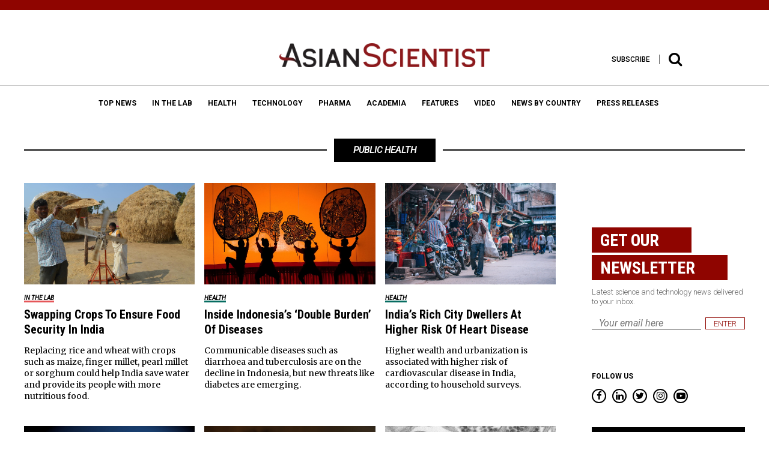

--- FILE ---
content_type: text/html; charset=UTF-8
request_url: https://www.asianscientist.com/tag/public-health/page/7/
body_size: 17349
content:
<!DOCTYPE html>
<html lang="en-US">
<head>
<meta charset="UTF-8">
<script type="text/javascript">
/* <![CDATA[ */
 var gform;gform||(document.addEventListener("gform_main_scripts_loaded",function(){gform.scriptsLoaded=!0}),window.addEventListener("DOMContentLoaded",function(){gform.domLoaded=!0}),gform={domLoaded:!1,scriptsLoaded:!1,initializeOnLoaded:function(o){gform.domLoaded&&gform.scriptsLoaded?o():!gform.domLoaded&&gform.scriptsLoaded?window.addEventListener("DOMContentLoaded",o):document.addEventListener("gform_main_scripts_loaded",o)},hooks:{action:{},filter:{}},addAction:function(o,n,r,t){gform.addHook("action",o,n,r,t)},addFilter:function(o,n,r,t){gform.addHook("filter",o,n,r,t)},doAction:function(o){gform.doHook("action",o,arguments)},applyFilters:function(o){return gform.doHook("filter",o,arguments)},removeAction:function(o,n){gform.removeHook("action",o,n)},removeFilter:function(o,n,r){gform.removeHook("filter",o,n,r)},addHook:function(o,n,r,t,i){null==gform.hooks[o][n]&&(gform.hooks[o][n]=[]);var e=gform.hooks[o][n];null==i&&(i=n+"_"+e.length),gform.hooks[o][n].push({tag:i,callable:r,priority:t=null==t?10:t})},doHook:function(n,o,r){var t;if(r=Array.prototype.slice.call(r,1),null!=gform.hooks[n][o]&&((o=gform.hooks[n][o]).sort(function(o,n){return o.priority-n.priority}),o.forEach(function(o){"function"!=typeof(t=o.callable)&&(t=window[t]),"action"==n?t.apply(null,r):r[0]=t.apply(null,r)})),"filter"==n)return r[0]},removeHook:function(o,n,t,i){var r;null!=gform.hooks[o][n]&&(r=(r=gform.hooks[o][n]).filter(function(o,n,r){return!!(null!=i&&i!=o.tag||null!=t&&t!=o.priority)}),gform.hooks[o][n]=r)}}); 
/* ]]> */
</script>

<meta name="viewport" content="width=device-width,initial-scale=1">
<link rel="apple-touch-icon" sizes="57x57" href="https://www.asianscientist.com/wp-content/themes/asian_scientist2/assets/favicon/apple-icon-57x57.png">
<link rel="apple-touch-icon" sizes="60x60" href="https://www.asianscientist.com/wp-content/themes/asian_scientist2/assets/favicon/apple-icon-60x60.png">
<link rel="apple-touch-icon" sizes="72x72" href="https://www.asianscientist.com/wp-content/themes/asian_scientist2/assets/favicon/apple-icon-72x72.png">
<link rel="apple-touch-icon" sizes="76x76" href="https://www.asianscientist.com/wp-content/themes/asian_scientist2/assets/favicon/apple-icon-76x76.png">
<link rel="apple-touch-icon" sizes="114x114" href="https://www.asianscientist.com/wp-content/themes/asian_scientist2/assets/favicon/apple-icon-114x114.png">
<link rel="apple-touch-icon" sizes="120x120" href="https://www.asianscientist.com/wp-content/themes/asian_scientist2/assets/favicon/apple-icon-120x120.png">
<link rel="apple-touch-icon" sizes="144x144" href="https://www.asianscientist.com/wp-content/themes/asian_scientist2/assets/favicon/apple-icon-144x144.png">
<link rel="apple-touch-icon" sizes="152x152" href="https://www.asianscientist.com/wp-content/themes/asian_scientist2/assets/favicon/apple-icon-152x152.png">
<link rel="apple-touch-icon" sizes="180x180" href="https://www.asianscientist.com/wp-content/themes/asian_scientist2/assets/favicon/apple-icon-180x180.png">
<link rel="icon" type="image/png" sizes="192x192"  href="https://www.asianscientist.com/wp-content/themes/asian_scientist2/assets/favicon/android-icon-192x192.png">
<link rel="icon" type="image/png" sizes="32x32" href="https://www.asianscientist.com/wp-content/themes/asian_scientist2/assets/favicon/favicon-32x32.png">
<link rel="icon" type="image/png" sizes="96x96" href="https://www.asianscientist.com/wp-content/themes/asian_scientist2/assets/favicon/favicon-96x96.png">
<link rel="icon" type="image/png" sizes="16x16" href="https://www.asianscientist.com/wp-content/themes/asian_scientist2/assets/favicon/favicon-16x16.png">
<link rel="manifest" href="https://www.asianscientist.com/wp-content/themes/asian_scientist2/assets/favicon/manifest.json">
<meta name="msapplication-TileColor" content="#8f0500">
<meta name="msapplication-TileImage" content="https://www.asianscientist.com/wp-content/themes/asian_scientist2/assets/favicon/ms-icon-144x144.png">
<meta name="theme-color" content="#8f0500">
<link rel="profile" href="https://gmpg.org/xfn/11">

<title>Public Health &#8211; Page 7 &#8211; Asian Scientist Magazine</title>
<meta name='robots' content='max-image-preview:large' />
<link rel='dns-prefetch' href='//ajax.googleapis.com' />
<link rel='dns-prefetch' href='//www.googletagmanager.com' />
<link rel="alternate" type="application/rss+xml" title="Asian Scientist Magazine &raquo; Feed" href="https://www.asianscientist.com/feed/" />
<link rel="alternate" type="application/rss+xml" title="Asian Scientist Magazine &raquo; Comments Feed" href="https://www.asianscientist.com/comments/feed/" />
<link rel="alternate" type="application/rss+xml" title="Asian Scientist Magazine &raquo; Public Health Tag Feed" href="https://www.asianscientist.com/tag/public-health/feed/" />
<script type="text/javascript">
/* <![CDATA[ */
window._wpemojiSettings = {"baseUrl":"https:\/\/s.w.org\/images\/core\/emoji\/15.0.3\/72x72\/","ext":".png","svgUrl":"https:\/\/s.w.org\/images\/core\/emoji\/15.0.3\/svg\/","svgExt":".svg","source":{"concatemoji":"https:\/\/www.asianscientist.com\/wp-includes\/js\/wp-emoji-release.min.js?ver=6.6.4"}};
/*! This file is auto-generated */
!function(i,n){var o,s,e;function c(e){try{var t={supportTests:e,timestamp:(new Date).valueOf()};sessionStorage.setItem(o,JSON.stringify(t))}catch(e){}}function p(e,t,n){e.clearRect(0,0,e.canvas.width,e.canvas.height),e.fillText(t,0,0);var t=new Uint32Array(e.getImageData(0,0,e.canvas.width,e.canvas.height).data),r=(e.clearRect(0,0,e.canvas.width,e.canvas.height),e.fillText(n,0,0),new Uint32Array(e.getImageData(0,0,e.canvas.width,e.canvas.height).data));return t.every(function(e,t){return e===r[t]})}function u(e,t,n){switch(t){case"flag":return n(e,"\ud83c\udff3\ufe0f\u200d\u26a7\ufe0f","\ud83c\udff3\ufe0f\u200b\u26a7\ufe0f")?!1:!n(e,"\ud83c\uddfa\ud83c\uddf3","\ud83c\uddfa\u200b\ud83c\uddf3")&&!n(e,"\ud83c\udff4\udb40\udc67\udb40\udc62\udb40\udc65\udb40\udc6e\udb40\udc67\udb40\udc7f","\ud83c\udff4\u200b\udb40\udc67\u200b\udb40\udc62\u200b\udb40\udc65\u200b\udb40\udc6e\u200b\udb40\udc67\u200b\udb40\udc7f");case"emoji":return!n(e,"\ud83d\udc26\u200d\u2b1b","\ud83d\udc26\u200b\u2b1b")}return!1}function f(e,t,n){var r="undefined"!=typeof WorkerGlobalScope&&self instanceof WorkerGlobalScope?new OffscreenCanvas(300,150):i.createElement("canvas"),a=r.getContext("2d",{willReadFrequently:!0}),o=(a.textBaseline="top",a.font="600 32px Arial",{});return e.forEach(function(e){o[e]=t(a,e,n)}),o}function t(e){var t=i.createElement("script");t.src=e,t.defer=!0,i.head.appendChild(t)}"undefined"!=typeof Promise&&(o="wpEmojiSettingsSupports",s=["flag","emoji"],n.supports={everything:!0,everythingExceptFlag:!0},e=new Promise(function(e){i.addEventListener("DOMContentLoaded",e,{once:!0})}),new Promise(function(t){var n=function(){try{var e=JSON.parse(sessionStorage.getItem(o));if("object"==typeof e&&"number"==typeof e.timestamp&&(new Date).valueOf()<e.timestamp+604800&&"object"==typeof e.supportTests)return e.supportTests}catch(e){}return null}();if(!n){if("undefined"!=typeof Worker&&"undefined"!=typeof OffscreenCanvas&&"undefined"!=typeof URL&&URL.createObjectURL&&"undefined"!=typeof Blob)try{var e="postMessage("+f.toString()+"("+[JSON.stringify(s),u.toString(),p.toString()].join(",")+"));",r=new Blob([e],{type:"text/javascript"}),a=new Worker(URL.createObjectURL(r),{name:"wpTestEmojiSupports"});return void(a.onmessage=function(e){c(n=e.data),a.terminate(),t(n)})}catch(e){}c(n=f(s,u,p))}t(n)}).then(function(e){for(var t in e)n.supports[t]=e[t],n.supports.everything=n.supports.everything&&n.supports[t],"flag"!==t&&(n.supports.everythingExceptFlag=n.supports.everythingExceptFlag&&n.supports[t]);n.supports.everythingExceptFlag=n.supports.everythingExceptFlag&&!n.supports.flag,n.DOMReady=!1,n.readyCallback=function(){n.DOMReady=!0}}).then(function(){return e}).then(function(){var e;n.supports.everything||(n.readyCallback(),(e=n.source||{}).concatemoji?t(e.concatemoji):e.wpemoji&&e.twemoji&&(t(e.twemoji),t(e.wpemoji)))}))}((window,document),window._wpemojiSettings);
/* ]]> */
</script>
<style id='wp-emoji-styles-inline-css' type='text/css'>

	img.wp-smiley, img.emoji {
		display: inline !important;
		border: none !important;
		box-shadow: none !important;
		height: 1em !important;
		width: 1em !important;
		margin: 0 0.07em !important;
		vertical-align: -0.1em !important;
		background: none !important;
		padding: 0 !important;
	}
</style>
<link rel='stylesheet' id='wp-block-library-css' href='https://www.asianscientist.com/wp-includes/css/dist/block-library/style.min.css?ver=6.6.4' type='text/css' media='all' />
<style id='classic-theme-styles-inline-css' type='text/css'>
/*! This file is auto-generated */
.wp-block-button__link{color:#fff;background-color:#32373c;border-radius:9999px;box-shadow:none;text-decoration:none;padding:calc(.667em + 2px) calc(1.333em + 2px);font-size:1.125em}.wp-block-file__button{background:#32373c;color:#fff;text-decoration:none}
</style>
<style id='global-styles-inline-css' type='text/css'>
:root{--wp--preset--aspect-ratio--square: 1;--wp--preset--aspect-ratio--4-3: 4/3;--wp--preset--aspect-ratio--3-4: 3/4;--wp--preset--aspect-ratio--3-2: 3/2;--wp--preset--aspect-ratio--2-3: 2/3;--wp--preset--aspect-ratio--16-9: 16/9;--wp--preset--aspect-ratio--9-16: 9/16;--wp--preset--color--black: #000000;--wp--preset--color--cyan-bluish-gray: #abb8c3;--wp--preset--color--white: #ffffff;--wp--preset--color--pale-pink: #f78da7;--wp--preset--color--vivid-red: #cf2e2e;--wp--preset--color--luminous-vivid-orange: #ff6900;--wp--preset--color--luminous-vivid-amber: #fcb900;--wp--preset--color--light-green-cyan: #7bdcb5;--wp--preset--color--vivid-green-cyan: #00d084;--wp--preset--color--pale-cyan-blue: #8ed1fc;--wp--preset--color--vivid-cyan-blue: #0693e3;--wp--preset--color--vivid-purple: #9b51e0;--wp--preset--gradient--vivid-cyan-blue-to-vivid-purple: linear-gradient(135deg,rgba(6,147,227,1) 0%,rgb(155,81,224) 100%);--wp--preset--gradient--light-green-cyan-to-vivid-green-cyan: linear-gradient(135deg,rgb(122,220,180) 0%,rgb(0,208,130) 100%);--wp--preset--gradient--luminous-vivid-amber-to-luminous-vivid-orange: linear-gradient(135deg,rgba(252,185,0,1) 0%,rgba(255,105,0,1) 100%);--wp--preset--gradient--luminous-vivid-orange-to-vivid-red: linear-gradient(135deg,rgba(255,105,0,1) 0%,rgb(207,46,46) 100%);--wp--preset--gradient--very-light-gray-to-cyan-bluish-gray: linear-gradient(135deg,rgb(238,238,238) 0%,rgb(169,184,195) 100%);--wp--preset--gradient--cool-to-warm-spectrum: linear-gradient(135deg,rgb(74,234,220) 0%,rgb(151,120,209) 20%,rgb(207,42,186) 40%,rgb(238,44,130) 60%,rgb(251,105,98) 80%,rgb(254,248,76) 100%);--wp--preset--gradient--blush-light-purple: linear-gradient(135deg,rgb(255,206,236) 0%,rgb(152,150,240) 100%);--wp--preset--gradient--blush-bordeaux: linear-gradient(135deg,rgb(254,205,165) 0%,rgb(254,45,45) 50%,rgb(107,0,62) 100%);--wp--preset--gradient--luminous-dusk: linear-gradient(135deg,rgb(255,203,112) 0%,rgb(199,81,192) 50%,rgb(65,88,208) 100%);--wp--preset--gradient--pale-ocean: linear-gradient(135deg,rgb(255,245,203) 0%,rgb(182,227,212) 50%,rgb(51,167,181) 100%);--wp--preset--gradient--electric-grass: linear-gradient(135deg,rgb(202,248,128) 0%,rgb(113,206,126) 100%);--wp--preset--gradient--midnight: linear-gradient(135deg,rgb(2,3,129) 0%,rgb(40,116,252) 100%);--wp--preset--font-size--small: 13px;--wp--preset--font-size--medium: 20px;--wp--preset--font-size--large: 36px;--wp--preset--font-size--x-large: 42px;--wp--preset--spacing--20: 0.44rem;--wp--preset--spacing--30: 0.67rem;--wp--preset--spacing--40: 1rem;--wp--preset--spacing--50: 1.5rem;--wp--preset--spacing--60: 2.25rem;--wp--preset--spacing--70: 3.38rem;--wp--preset--spacing--80: 5.06rem;--wp--preset--shadow--natural: 6px 6px 9px rgba(0, 0, 0, 0.2);--wp--preset--shadow--deep: 12px 12px 50px rgba(0, 0, 0, 0.4);--wp--preset--shadow--sharp: 6px 6px 0px rgba(0, 0, 0, 0.2);--wp--preset--shadow--outlined: 6px 6px 0px -3px rgba(255, 255, 255, 1), 6px 6px rgba(0, 0, 0, 1);--wp--preset--shadow--crisp: 6px 6px 0px rgba(0, 0, 0, 1);}:where(.is-layout-flex){gap: 0.5em;}:where(.is-layout-grid){gap: 0.5em;}body .is-layout-flex{display: flex;}.is-layout-flex{flex-wrap: wrap;align-items: center;}.is-layout-flex > :is(*, div){margin: 0;}body .is-layout-grid{display: grid;}.is-layout-grid > :is(*, div){margin: 0;}:where(.wp-block-columns.is-layout-flex){gap: 2em;}:where(.wp-block-columns.is-layout-grid){gap: 2em;}:where(.wp-block-post-template.is-layout-flex){gap: 1.25em;}:where(.wp-block-post-template.is-layout-grid){gap: 1.25em;}.has-black-color{color: var(--wp--preset--color--black) !important;}.has-cyan-bluish-gray-color{color: var(--wp--preset--color--cyan-bluish-gray) !important;}.has-white-color{color: var(--wp--preset--color--white) !important;}.has-pale-pink-color{color: var(--wp--preset--color--pale-pink) !important;}.has-vivid-red-color{color: var(--wp--preset--color--vivid-red) !important;}.has-luminous-vivid-orange-color{color: var(--wp--preset--color--luminous-vivid-orange) !important;}.has-luminous-vivid-amber-color{color: var(--wp--preset--color--luminous-vivid-amber) !important;}.has-light-green-cyan-color{color: var(--wp--preset--color--light-green-cyan) !important;}.has-vivid-green-cyan-color{color: var(--wp--preset--color--vivid-green-cyan) !important;}.has-pale-cyan-blue-color{color: var(--wp--preset--color--pale-cyan-blue) !important;}.has-vivid-cyan-blue-color{color: var(--wp--preset--color--vivid-cyan-blue) !important;}.has-vivid-purple-color{color: var(--wp--preset--color--vivid-purple) !important;}.has-black-background-color{background-color: var(--wp--preset--color--black) !important;}.has-cyan-bluish-gray-background-color{background-color: var(--wp--preset--color--cyan-bluish-gray) !important;}.has-white-background-color{background-color: var(--wp--preset--color--white) !important;}.has-pale-pink-background-color{background-color: var(--wp--preset--color--pale-pink) !important;}.has-vivid-red-background-color{background-color: var(--wp--preset--color--vivid-red) !important;}.has-luminous-vivid-orange-background-color{background-color: var(--wp--preset--color--luminous-vivid-orange) !important;}.has-luminous-vivid-amber-background-color{background-color: var(--wp--preset--color--luminous-vivid-amber) !important;}.has-light-green-cyan-background-color{background-color: var(--wp--preset--color--light-green-cyan) !important;}.has-vivid-green-cyan-background-color{background-color: var(--wp--preset--color--vivid-green-cyan) !important;}.has-pale-cyan-blue-background-color{background-color: var(--wp--preset--color--pale-cyan-blue) !important;}.has-vivid-cyan-blue-background-color{background-color: var(--wp--preset--color--vivid-cyan-blue) !important;}.has-vivid-purple-background-color{background-color: var(--wp--preset--color--vivid-purple) !important;}.has-black-border-color{border-color: var(--wp--preset--color--black) !important;}.has-cyan-bluish-gray-border-color{border-color: var(--wp--preset--color--cyan-bluish-gray) !important;}.has-white-border-color{border-color: var(--wp--preset--color--white) !important;}.has-pale-pink-border-color{border-color: var(--wp--preset--color--pale-pink) !important;}.has-vivid-red-border-color{border-color: var(--wp--preset--color--vivid-red) !important;}.has-luminous-vivid-orange-border-color{border-color: var(--wp--preset--color--luminous-vivid-orange) !important;}.has-luminous-vivid-amber-border-color{border-color: var(--wp--preset--color--luminous-vivid-amber) !important;}.has-light-green-cyan-border-color{border-color: var(--wp--preset--color--light-green-cyan) !important;}.has-vivid-green-cyan-border-color{border-color: var(--wp--preset--color--vivid-green-cyan) !important;}.has-pale-cyan-blue-border-color{border-color: var(--wp--preset--color--pale-cyan-blue) !important;}.has-vivid-cyan-blue-border-color{border-color: var(--wp--preset--color--vivid-cyan-blue) !important;}.has-vivid-purple-border-color{border-color: var(--wp--preset--color--vivid-purple) !important;}.has-vivid-cyan-blue-to-vivid-purple-gradient-background{background: var(--wp--preset--gradient--vivid-cyan-blue-to-vivid-purple) !important;}.has-light-green-cyan-to-vivid-green-cyan-gradient-background{background: var(--wp--preset--gradient--light-green-cyan-to-vivid-green-cyan) !important;}.has-luminous-vivid-amber-to-luminous-vivid-orange-gradient-background{background: var(--wp--preset--gradient--luminous-vivid-amber-to-luminous-vivid-orange) !important;}.has-luminous-vivid-orange-to-vivid-red-gradient-background{background: var(--wp--preset--gradient--luminous-vivid-orange-to-vivid-red) !important;}.has-very-light-gray-to-cyan-bluish-gray-gradient-background{background: var(--wp--preset--gradient--very-light-gray-to-cyan-bluish-gray) !important;}.has-cool-to-warm-spectrum-gradient-background{background: var(--wp--preset--gradient--cool-to-warm-spectrum) !important;}.has-blush-light-purple-gradient-background{background: var(--wp--preset--gradient--blush-light-purple) !important;}.has-blush-bordeaux-gradient-background{background: var(--wp--preset--gradient--blush-bordeaux) !important;}.has-luminous-dusk-gradient-background{background: var(--wp--preset--gradient--luminous-dusk) !important;}.has-pale-ocean-gradient-background{background: var(--wp--preset--gradient--pale-ocean) !important;}.has-electric-grass-gradient-background{background: var(--wp--preset--gradient--electric-grass) !important;}.has-midnight-gradient-background{background: var(--wp--preset--gradient--midnight) !important;}.has-small-font-size{font-size: var(--wp--preset--font-size--small) !important;}.has-medium-font-size{font-size: var(--wp--preset--font-size--medium) !important;}.has-large-font-size{font-size: var(--wp--preset--font-size--large) !important;}.has-x-large-font-size{font-size: var(--wp--preset--font-size--x-large) !important;}
:where(.wp-block-post-template.is-layout-flex){gap: 1.25em;}:where(.wp-block-post-template.is-layout-grid){gap: 1.25em;}
:where(.wp-block-columns.is-layout-flex){gap: 2em;}:where(.wp-block-columns.is-layout-grid){gap: 2em;}
:root :where(.wp-block-pullquote){font-size: 1.5em;line-height: 1.6;}
</style>
<link rel='stylesheet' id='wspsc-style-css' href='https://www.asianscientist.com/wp-content/plugins/wordpress-simple-paypal-shopping-cart/wp_shopping_cart_style.css?ver=4.5.0' type='text/css' media='all' />
<link rel='stylesheet' id='wp-pagenavi-css' href='https://www.asianscientist.com/wp-content/plugins/wp-pagenavi/pagenavi-css.css?ver=2.70' type='text/css' media='all' />
<link rel='stylesheet' id='ivory-search-styles-css' href='https://www.asianscientist.com/wp-content/plugins/add-search-to-menu/public/css/ivory-search.min.css?ver=5.5.7' type='text/css' media='all' />
<link rel='stylesheet' id='asian_scientist2-style-css' href='https://www.asianscientist.com/wp-content/themes/asian_scientist2/style.css?ver=1769231742' type='text/css' media='all' />
<link rel='stylesheet' id='asian_scientist2-style-bootstrap-css' href='https://www.asianscientist.com/wp-content/themes/asian_scientist2/assets/css/bootstrap.min.css?ver=6.6.4' type='text/css' media='all' />
<link rel='stylesheet' id='asian_scientist2-style-animate-css' href='https://www.asianscientist.com/wp-content/themes/asian_scientist2/assets/css/animate.css?ver=6.6.4' type='text/css' media='all' />
<link rel='stylesheet' id='asian_scientist2-style-sweet-css' href='https://www.asianscientist.com/wp-content/themes/asian_scientist2/assets/css/sweetalert.css?ver=6.6.4' type='text/css' media='all' />
<link rel='stylesheet' id='asian_scientist2-style-site-css' href='https://www.asianscientist.com/wp-content/themes/asian_scientist2/assets/scss/style.css?ver=6.6.4' type='text/css' media='all' />
<link rel='stylesheet' id='asian_scientist2-override-site-css' href='https://www.asianscientist.com/wp-content/themes/asian_scientist2/assets/css/override.css?ver=20201201103300' type='text/css' media='all' />
<link rel='stylesheet' id='asian_scientist2-iframe-site-css' href='https://www.asianscientist.com/wp-content/themes/asian_scientist2/assets/css/iframe.css?ver=201911041140' type='text/css' media='all' />
<script>if (document.location.protocol != "https:") {document.location = document.URL.replace(/^http:/i, "https:");}</script><script type="text/javascript" src="//ajax.googleapis.com/ajax/libs/jquery/2.2.0/jquery.min.js?ver=6.6.4" id="asian_scientist2-jquery-js"></script>
<script type="text/javascript" src="//ajax.googleapis.com/ajax/libs/jqueryui/1.11.4/jquery-ui.min.js?ver=6.6.4" id="asian_scientist2-jquery-ui-js"></script>
<script type="text/javascript" src="https://www.asianscientist.com/wp-content/themes/asian_scientist2/assets/js/html5.js?ver=6.6.4" id="asian_scientist2-html-5-js"></script>
<script type="text/javascript" src="https://www.asianscientist.com/wp-content/themes/asian_scientist2/assets/js/lib/modernizr-2.8.3.min.js?ver=6.6.4" id="asian_scientist2-moderinzer-js"></script>
<script type="text/javascript" src="https://www.asianscientist.com/wp-content/themes/asian_scientist2/assets/js/plugins.js?ver=6.6.4" id="asian_scientist2-plugin-js"></script>
<script type="text/javascript" src="https://www.asianscientist.com/wp-content/themes/asian_scientist2/assets/js/bootstrap.min.js?ver=6.6.4" id="asian_scientist2-bootstrap-js"></script>
<script type="text/javascript" src="https://www.asianscientist.com/wp-content/themes/asian_scientist2/assets/js/jquery.inview.min.js?ver=6.6.4" id="asian_scientist2-inview-js"></script>
<script type="text/javascript" src="https://www.asianscientist.com/wp-content/themes/asian_scientist2/assets/js/owl.carousel.min.js?ver=6.6.4" id="asian_scientist2-carousel-js"></script>
<script type="text/javascript" src="https://www.asianscientist.com/wp-content/themes/asian_scientist2/assets/js/jquery.flexslider-min.js?ver=6.6.4" id="asian_scientist2-flexslider-js"></script>
<script type="text/javascript" src="https://www.asianscientist.com/wp-content/themes/asian_scientist2/assets/js/fancyInput.js?ver=6.6.4" id="asian_scientist2-fancyInput-js"></script>
<script type="text/javascript" src="https://www.asianscientist.com/wp-content/themes/asian_scientist2/assets/js/jquery.fancybox.pack.js?ver=6.6.4" id="asian_scientist2-fancybox-js"></script>
<script type="text/javascript" src="https://www.asianscientist.com/wp-content/themes/asian_scientist2/assets/js/validate.js?ver=6.6.4" id="asian_scientist2-validate-js"></script>
<script type="text/javascript" src="https://www.asianscientist.com/wp-content/themes/asian_scientist2/assets/js/sticky-kit.min.js?ver=6.6.4" id="asian_scientist2-sticky-js"></script>
<script type="text/javascript" src="https://www.asianscientist.com/wp-content/themes/asian_scientist2/assets/js/sweetalert.min.js?ver=20170701144" id="asian_scientist2-sweet-js"></script>
<script type="text/javascript" src="https://www.asianscientist.com/wp-content/themes/asian_scientist2/assets/js/custom.js?ver=6.6.4" id="asian_scientist2-custom-js"></script>

<!-- Google Analytics snippet added by Site Kit -->
<script type="text/javascript" src="https://www.googletagmanager.com/gtag/js?id=G-WLH381RFFV" id="google_gtagjs-js" async></script>
<script type="text/javascript" id="google_gtagjs-js-after">
/* <![CDATA[ */
window.dataLayer = window.dataLayer || [];function gtag(){dataLayer.push(arguments);}
gtag("js", new Date());
gtag("set", "developer_id.dZTNiMT", true);
gtag("config", "G-WLH381RFFV");
/* ]]> */
</script>

<!-- End Google Analytics snippet added by Site Kit -->
<script type="text/javascript" src="https://www.asianscientist.com/wp-includes/js/jquery/jquery.min.js?ver=3.7.1" id="jquery-core-js"></script>
<script type="text/javascript" src="https://www.asianscientist.com/wp-includes/js/jquery/jquery-migrate.min.js?ver=3.4.1" id="jquery-migrate-js"></script>
<link rel="https://api.w.org/" href="https://www.asianscientist.com/wp-json/" /><link rel="alternate" title="JSON" type="application/json" href="https://www.asianscientist.com/wp-json/wp/v2/tags/1089" /><link rel="EditURI" type="application/rsd+xml" title="RSD" href="https://www.asianscientist.com/xmlrpc.php?rsd" />
<meta name="generator" content="Site Kit by Google 1.89.0" /><script type="text/javascript">
	window._wp_rp_static_base_url = 'https://wprp.zemanta.com/static/';
	window._wp_rp_wp_ajax_url = "https://www.asianscientist.com/wp-admin/admin-ajax.php";
	window._wp_rp_plugin_version = '3.6.4';
	window._wp_rp_post_id = '101938';
	window._wp_rp_num_rel_posts = '6';
	window._wp_rp_thumbnails = true;
	window._wp_rp_post_title = 'COPD+Afflicts+100+Million+People+In+China';
	window._wp_rp_post_tags = ['air+pollution', 'china', 'chinese+center+for+disease+con', 'chronic+obstructive+pulmonary+', 'epidemiology', 'peking+university', 'public+health', 'smoking', 'health', 'dr', 'pollut', 'school', 'univers', 'joseph', 'china', 'copd', 'chair', 'cigarett', 'health', 'air', 'diseas', 'smoke', 'tulan', 'men'];
	window._wp_rp_promoted_content = true;
</script>

<!-- WP Simple Shopping Cart plugin v4.5.0 - https://www.tipsandtricks-hq.com/wordpress-simple-paypal-shopping-cart-plugin-768/ -->

	<script type="text/javascript">
	<!--
	//
	function ReadForm (obj1, tst)
	{
	    // Read the user form
	    var i,j,pos;
	    val_total="";val_combo="";

	    for (i=0; i<obj1.length; i++)
	    {
	        // run entire form
	        obj = obj1.elements[i];           // a form element

	        if (obj.type == "select-one")
	        {   // just selects
	            if (obj.name == "quantity" ||
	                obj.name == "amount") continue;
		        pos = obj.selectedIndex;        // which option selected
		        val = obj.options[pos].value;   // selected value
		        val_combo = val_combo + " (" + val + ")";
	        }
	    }
		// Now summarize everything we have processed above
		val_total = obj1.product_tmp.value + val_combo;
		obj1.wspsc_product.value = val_total;
	}
	//-->
	</script>
<!-- WordPress Facebook Integration Begin -->
<!-- Facebook Pixel Code -->
<script>
!function(f,b,e,v,n,t,s){if(f.fbq)return;n=f.fbq=function(){n.callMethod?
n.callMethod.apply(n,arguments):n.queue.push(arguments)};if(!f._fbq)f._fbq=n;
n.push=n;n.loaded=!0;n.version='2.0';n.queue=[];t=b.createElement(e);t.async=!0;
t.src=v;s=b.getElementsByTagName(e)[0];s.parentNode.insertBefore(t,s)}(window,
document,'script','https://connect.facebook.net/en_US/fbevents.js');
fbq('init', '2004394943144714', {}, {
    "agent": "wordpress-6.6.4-1.7.5"
});

fbq('track', 'PageView', {
    "source": "wordpress",
    "version": "6.6.4",
    "pluginVersion": "1.7.5"
});

<!-- Support AJAX add to cart -->
if(typeof jQuery != 'undefined') {
  jQuery(document).ready(function($){
    jQuery('body').on('added_to_cart', function(event) {

      // Ajax action.
      $.get('?wc-ajax=fb_inject_add_to_cart_event', function(data) {
        $('head').append(data);
      });

    });
  });
}
<!-- End Support AJAX add to cart -->

</script>
<!-- DO NOT MODIFY -->
<!-- End Facebook Pixel Code -->
<!-- WordPress Facebook Integration end -->
      
<!-- Facebook Pixel Code -->
<noscript>
<img height="1" width="1" style="display:none"
src="https://www.facebook.com/tr?id=2004394943144714&ev=PageView&noscript=1"/>
</noscript>
<!-- DO NOT MODIFY -->
<!-- End Facebook Pixel Code -->
    <script type="text/javascript" src="https://www.asianscientist.com/wp-content/plugins/si-captcha-for-wordpress/captcha/si_captcha.js?ver=1769231742"></script>
<!-- begin SI CAPTCHA Anti-Spam - login/register form style -->
<style type="text/css">
.si_captcha_small { width:175px; height:45px; padding-top:10px; padding-bottom:10px; }
.si_captcha_large { width:250px; height:60px; padding-top:10px; padding-bottom:10px; }
img#si_image_com { border-style:none; margin:0; padding-right:5px; float:left; }
img#si_image_reg { border-style:none; margin:0; padding-right:5px; float:left; }
img#si_image_log { border-style:none; margin:0; padding-right:5px; float:left; }
img#si_image_side_login { border-style:none; margin:0; padding-right:5px; float:left; }
img#si_image_checkout { border-style:none; margin:0; padding-right:5px; float:left; }
img#si_image_jetpack { border-style:none; margin:0; padding-right:5px; float:left; }
img#si_image_bbpress_topic { border-style:none; margin:0; padding-right:5px; float:left; }
.si_captcha_refresh { border-style:none; margin:0; vertical-align:bottom; }
div#si_captcha_input { display:block; padding-top:15px; padding-bottom:5px; }
label#si_captcha_code_label { margin:0; }
input#si_captcha_code_input { width:65px; }
p#si_captcha_code_p { clear: left; padding-top:10px; }
.si-captcha-jetpack-error { color:#DC3232; }
</style>
<!-- end SI CAPTCHA Anti-Spam - login/register form style -->
			<style type="text/css">
					</style>
					<style type="text/css">
					</style>
		<script type="text/javascript">
    var WP = {"baseFile":"https:\/\/www.asianscientist.com\/wp-content\/themes\/asian_scientist2","baseURL":"https:\/\/www.asianscientist.com"}</script>
<!-- Hotjar Tracking Code for www.asianscientist.com -->
<script>
    (function(h,o,t,j,a,r){
        h.hj=h.hj||function(){(h.hj.q=h.hj.q||[]).push(arguments)};
        h._hjSettings={hjid:429797,hjsv:5};
        a=o.getElementsByTagName('head')[0];
        r=o.createElement('script');r.async=1;
        r.src=t+h._hjSettings.hjid+j+h._hjSettings.hjsv;
        a.appendChild(r);
    })(window,document,'//static.hotjar.com/c/hotjar-','.js?sv=');
</script>
<script>
    (function(i,s,o,g,r,a,m){i['EmaticsObject']=r;i[r]=i[r]||function(){
    (i[r].q=i[r].q||[]).push(arguments)},i[r].l=1*new Date();a=s.createElement(o),
    m=s.getElementsByTagName(o)[0];a.async=1;a.src=g;m.parentNode.insertBefore(a,m)
    })(window,document,'script','//api.ematicsolutions.com/v1/ematic.min.js','ematics');

    var ematicApikey = "2d2ae1d9b57411e796c00242ac110002-sg2";
    var opt = {
        email: "",
        country_iso: "SG",
        currency_iso: "SGD",
        language_iso: "EN"
    };

    opt.events = {
         onAfterSubscribe:function(email) {
               ematics("subscribe","", email, {}, callback);
         }
    };
    function callback(o) {
         console.log(o);
    }
    
    //initialize
    ematics("create", ematicApikey, opt);
</script>
<script type="text/javascript">
    (function(e,a){
        var t,r=e.getElementsByTagName("head")[0],c=e.location.protocol;
        t=e.createElement("script");t.type="text/javascript";
        t.charset="utf-8";t.async=!0;t.defer=!0;
        t.src=c+"//front.optimonk.com/public/"+a+"/js/preload.js";r.appendChild(t);
    })(document,"149438");
    
    jQuery(document).ready(function($){
        $('.ivo-toggle').click(function(){
            if($(this).hasClass('active')){
                $('.ivo-toggle').removeClass('active');
                $('.ivo-wrapper').removeClass('active');
            }
            else{
                $('.ivo-toggle').addClass('active');
                $('.ivo-wrapper').addClass('active');                
            }
        })
    });
</script>
<style>
    .ivo-search{
        padding:0 20px;
    }
    
    .ivo-search form{
        max-width:1140px;
        margin:0 auto;
    }
    
    .ivo-wrapper{
        display:flex;
        justify-content:center;
        align-items:center;
        height:100%;
        width:100%;
        top:0;
        left:0;
        background: rgba(255, 255, 255, 0.98);
        z-index:3;
        position:fixed;
        pointer-events:none;
        transition: all .6s linear;
        transform:translateY(-100%);
        opacity:0;
    }
    
    .ivo-wrapper.active{
        transform:translateY(0%);
        pointer-events:auto;
        opacity:1;
    }
    
    .ivo-wrapper .is-form-style input.is-search-input{
        font-family:"Fjalla One", sans-serif;
        border:none!important;
        height:auto;
        font-size: 60px!important;
        font-weight: bold;
        color: black!important;
        text-align: center;
        opacity: 1;
        padding: 0;
        caret-color: #8f0500;
        background:transparent;
    }
    
    .ivo-wrapper .is-form-style input.is-search-input::placeholder{
        opacity:1;
        color:black;
        transition:all 0.1s ease-out;
    }
    
    .ivo-wrapper .is-form-style input.is-search-input:focus::placeholder{
        color:#c9c9c9;
    }
    
    .ivo-toggle .fa-close{
        display:none;
    }
    
    .ivo-toggle.active .fa-close{
        display:block;
    }
    
    .ivo-toggle.active .fa-search{
        display:none;
    }
    
    @media (max-width:767px){
        .he-co-bottom{
            display: flex;
            align-items: center;
            justify-content: space-between;
            flex-direction: row-reverse;
        }
    }
</style>
</head>

<body data-rsssl=1 class="archive paged tag tag-public-health tag-1089 paged-7 tag-paged-7 asian_scientist2 group-blog hfeed">
<section id="main-container"><!-- start #main-container -->
	<header>
	    <div class="ivo-wrapper"><div class="ivo-search"><form  class="is-search-form is-form-style is-form-style-2 is-form-id-133990 " action="https://www.asianscientist.com/" method="get" role="search" ><label for="is-search-input-133990"><span class="is-screen-reader-text">Search for:</span><input  type="search" id="is-search-input-133990" name="s" value="" class="is-search-input" placeholder="Search" autocomplete=off /></label><input type="hidden" name="id" value="133990" /></form></div></div>
		<div class="header-content">
			<div class="he-co-main">
				<div class="hc-ma-top">
					<div class="auto bp-rel">
						<div class="bp-img" style="display: none;"><center><aside id="text-2" class="widget widget_text">			<div class="textwidget"><p><!-- AdSpeed.com Serving Code 7.9.7 for [Zone] Leaderboard - 728x90 pixels [Any Dimension] --><br />
<!-- <script type="text/javascript" src="https://g.adspeed.net/ad.php?do=js&zid=72909&oid=16187&wd=-1&ht=-1&target=_blank"></script> --><br />
<!-- AdSpeed.com End --></p>
</div>
		</aside></center></div>
						<div class="logo bp-img"><a href="https://www.asianscientist.com"><img src="https://www.asianscientist.com/wp-content/uploads/2020/06/Asian-Scientist-logo_RGB_040817@2x.png" alt=""></a></div>
						<div class="hc-ma-col right">
							<div class="hc-ma-list par-xlarge fa-med header-right-menu">
								<ul>
									<!--li><a href="https://shop.wildtype.media/collections/magazines">subscribe</a></li-->
									<li><a href="https://asianscientist.beehiiv.com/subscribe">subscribe</a></li>
								    <li><a class="ivo-toggle"><i class="fa fa-search"></i><i class="fa fa-close"></i></i></a></li>
								</ul>
							</div>
						</div>
					</div>
				</div>
				<div class="container-fluid hc-ma-bottom">
					<div class="auto pt2 pb2">
						<div class="menu par-xlarge main-menu"><ul id="menu-main-menu" class="menu"><li id="menu-item-51947" class="menu-item menu-item-type-taxonomy menu-item-object-category menu-item-51947"><a href="https://www.asianscientist.com/category/topnews/"><span>Top News</span></a></li>
<li id="menu-item-51945" class="alizarin menu-item menu-item-type-taxonomy menu-item-object-category menu-item-51945"><a href="https://www.asianscientist.com/category/in-the-lab/"><span>In the Lab</span></a></li>
<li id="menu-item-51946" class="green-sea menu-item menu-item-type-taxonomy menu-item-object-category menu-item-51946"><a href="https://www.asianscientist.com/category/health/"><span>Health</span></a></li>
<li id="menu-item-51951" class="turquoise menu-item menu-item-type-taxonomy menu-item-object-category menu-item-51951"><a href="https://www.asianscientist.com/category/tech/"><span>Technology</span></a></li>
<li id="menu-item-51950" class="midnight-blue menu-item menu-item-type-taxonomy menu-item-object-category menu-item-51950"><a href="https://www.asianscientist.com/category/pharma/"><span>Pharma</span></a></li>
<li id="menu-item-51949" class="mildyellow menu-item menu-item-type-taxonomy menu-item-object-category menu-item-51949"><a href="https://www.asianscientist.com/category/academia/"><span>Academia</span></a></li>
<li id="menu-item-51948" class="sunflower menu-item menu-item-type-taxonomy menu-item-object-category menu-item-51948"><a href="https://www.asianscientist.com/category/features/"><span>Features</span></a></li>
<li id="menu-item-124242" class="video menu-item menu-item-type-taxonomy menu-item-object-post_tag menu-item-124242"><a href="https://www.asianscientist.com/tag/video/"><span>Video</span></a></li>
<li id="menu-item-88941" class="dropdown hc-ma-dd country-menu menu-item menu-item-type-custom menu-item-object-custom menu-item-88941"><a href="#"><span>News By Country</span></a></li>
<li id="menu-item-133366" class="menu-item menu-item-type-custom menu-item-object-custom menu-item-133366"><a href="https://www.asianscientist.com/category/pr/"><span>Press Releases</span></a></li>
<li id="menu-item-108489" class="visible-xs menu-item menu-item-type-custom menu-item-object-custom menu-item-108489"><a href="https://shop.wildtype.media/collections/magazines"><span>Subscribe</span></a></li>
</ul></div>					</div>
											<div class="me-co-bar" style="min-height: 30px"></div>
									</div>
			</div>
			<div class="he-co-bottom">
				<div class="hc-bo-col hc-ma-list par-xlarge bp-tt visible-xs">
					<ul>
						<li class="hidden-xs"><a href="https://www.asianscientist.com/subscribe"><strong>subscribe</strong></a></li>
						<li><a class="ivo-toggle"><i class="fa fa-search"></i><i class="fa fa-close"></i></i></a></li>
					</ul>
				</div>
				<div class="container-fluid container-logo-mobile visible-xs">
					<div class="auto">
						<div class="hc-bo-main logo-wrap">
							<div class="hc-bo-col logo bp-img" style="width: 100%;">
								<a href="https://www.asianscientist.com">
									<img src="https://www.asianscientist.com/wp-content/uploads/2020/06/Asian-Scientist-logo_RGB_040817@2x.png" alt="" class="visible-xs">
								</a>
							</div>
							<div class="hc-bo-col menu par-xlarge"><ul id="menu-main-menu-1" class="menu"><li class="menu-item menu-item-type-taxonomy menu-item-object-category menu-item-51947"><a href="https://www.asianscientist.com/category/topnews/"><span>Top News</span></a></li>
<li class="alizarin menu-item menu-item-type-taxonomy menu-item-object-category menu-item-51945"><a href="https://www.asianscientist.com/category/in-the-lab/"><span>In the Lab</span></a></li>
<li class="green-sea menu-item menu-item-type-taxonomy menu-item-object-category menu-item-51946"><a href="https://www.asianscientist.com/category/health/"><span>Health</span></a></li>
<li class="turquoise menu-item menu-item-type-taxonomy menu-item-object-category menu-item-51951"><a href="https://www.asianscientist.com/category/tech/"><span>Technology</span></a></li>
<li class="midnight-blue menu-item menu-item-type-taxonomy menu-item-object-category menu-item-51950"><a href="https://www.asianscientist.com/category/pharma/"><span>Pharma</span></a></li>
<li class="mildyellow menu-item menu-item-type-taxonomy menu-item-object-category menu-item-51949"><a href="https://www.asianscientist.com/category/academia/"><span>Academia</span></a></li>
<li class="sunflower menu-item menu-item-type-taxonomy menu-item-object-category menu-item-51948"><a href="https://www.asianscientist.com/category/features/"><span>Features</span></a></li>
<li class="video menu-item menu-item-type-taxonomy menu-item-object-post_tag menu-item-124242"><a href="https://www.asianscientist.com/tag/video/"><span>Video</span></a></li>
<li class="dropdown hc-ma-dd country-menu menu-item menu-item-type-custom menu-item-object-custom menu-item-88941"><a href="#"><span>News By Country</span></a></li>
<li class="menu-item menu-item-type-custom menu-item-object-custom menu-item-133366"><a href="https://www.asianscientist.com/category/pr/"><span>Press Releases</span></a></li>
<li class="visible-xs menu-item menu-item-type-custom menu-item-object-custom menu-item-108489"><a href="https://shop.wildtype.media/collections/magazines"><span>Subscribe</span></a></li>
</ul></div>						</div>
					</div>
				</div>
				<div class="container-fluid hidden-xs">
					<div class="auto">
						<div class="hc-bo-main">
							<div class="hc-bo-col logo bp-img">
								<a href="https://www.asianscientist.com">
									<img src="https://www.asianscientist.com/wp-content/uploads/2020/06/AS-monogram_red-2.png" alt="" style="max-width: 51px">
								</a>
							</div>
							<div class="hc-bo-col menu par-xlarge"><ul id="menu-main-menu-2" class="menu"><li class="menu-item menu-item-type-taxonomy menu-item-object-category menu-item-51947"><a href="https://www.asianscientist.com/category/topnews/"><span>Top News</span></a></li>
<li class="alizarin menu-item menu-item-type-taxonomy menu-item-object-category menu-item-51945"><a href="https://www.asianscientist.com/category/in-the-lab/"><span>In the Lab</span></a></li>
<li class="green-sea menu-item menu-item-type-taxonomy menu-item-object-category menu-item-51946"><a href="https://www.asianscientist.com/category/health/"><span>Health</span></a></li>
<li class="turquoise menu-item menu-item-type-taxonomy menu-item-object-category menu-item-51951"><a href="https://www.asianscientist.com/category/tech/"><span>Technology</span></a></li>
<li class="midnight-blue menu-item menu-item-type-taxonomy menu-item-object-category menu-item-51950"><a href="https://www.asianscientist.com/category/pharma/"><span>Pharma</span></a></li>
<li class="mildyellow menu-item menu-item-type-taxonomy menu-item-object-category menu-item-51949"><a href="https://www.asianscientist.com/category/academia/"><span>Academia</span></a></li>
<li class="sunflower menu-item menu-item-type-taxonomy menu-item-object-category menu-item-51948"><a href="https://www.asianscientist.com/category/features/"><span>Features</span></a></li>
<li class="video menu-item menu-item-type-taxonomy menu-item-object-post_tag menu-item-124242"><a href="https://www.asianscientist.com/tag/video/"><span>Video</span></a></li>
<li class="dropdown hc-ma-dd country-menu menu-item menu-item-type-custom menu-item-object-custom menu-item-88941"><a href="#"><span>News By Country</span></a></li>
<li class="menu-item menu-item-type-custom menu-item-object-custom menu-item-133366"><a href="https://www.asianscientist.com/category/pr/"><span>Press Releases</span></a></li>
<li class="visible-xs menu-item menu-item-type-custom menu-item-object-custom menu-item-108489"><a href="https://shop.wildtype.media/collections/magazines"><span>Subscribe</span></a></li>
</ul></div>							<div class="hc-bo-col hc-ma-list par-xlarge bp-tt header-right-menu header-right-menu--red">
								<ul>
									<li class="hidden-xs"><a href="https://www.asianscientist.com/subscribe"><strong>subscribe</strong></a></li>
									<li><a class="ivo-toggle"><i class="fa fa-search"></i><i class="fa fa-close"></i></i></a></li>
								</ul>
							</div>
						</div>
					</div>
				</div>
				<div class="menu-bar"><span></span><span></span><span></span></div>
			</div>
		</div>
	</header>
	<div class="menu-mobile">
		<div class="me-mo-main">
			<div class="menu par-xlarge"><ul id="menu-main-menu-3" class="menu"><li class="menu-item menu-item-type-taxonomy menu-item-object-category menu-item-51947"><a href="https://www.asianscientist.com/category/topnews/"><span>Top News</span></a></li>
<li class="alizarin menu-item menu-item-type-taxonomy menu-item-object-category menu-item-51945"><a href="https://www.asianscientist.com/category/in-the-lab/"><span>In the Lab</span></a></li>
<li class="green-sea menu-item menu-item-type-taxonomy menu-item-object-category menu-item-51946"><a href="https://www.asianscientist.com/category/health/"><span>Health</span></a></li>
<li class="turquoise menu-item menu-item-type-taxonomy menu-item-object-category menu-item-51951"><a href="https://www.asianscientist.com/category/tech/"><span>Technology</span></a></li>
<li class="midnight-blue menu-item menu-item-type-taxonomy menu-item-object-category menu-item-51950"><a href="https://www.asianscientist.com/category/pharma/"><span>Pharma</span></a></li>
<li class="mildyellow menu-item menu-item-type-taxonomy menu-item-object-category menu-item-51949"><a href="https://www.asianscientist.com/category/academia/"><span>Academia</span></a></li>
<li class="sunflower menu-item menu-item-type-taxonomy menu-item-object-category menu-item-51948"><a href="https://www.asianscientist.com/category/features/"><span>Features</span></a></li>
<li class="video menu-item menu-item-type-taxonomy menu-item-object-post_tag menu-item-124242"><a href="https://www.asianscientist.com/tag/video/"><span>Video</span></a></li>
<li class="dropdown hc-ma-dd country-menu menu-item menu-item-type-custom menu-item-object-custom menu-item-88941"><a href="#"><span>News By Country</span></a></li>
<li class="menu-item menu-item-type-custom menu-item-object-custom menu-item-133366"><a href="https://www.asianscientist.com/category/pr/"><span>Press Releases</span></a></li>
<li class="visible-xs menu-item menu-item-type-custom menu-item-object-custom menu-item-108489"><a href="https://shop.wildtype.media/collections/magazines"><span>Subscribe</span></a></li>
</ul></div>			<br />
			<br />
			<div></div>
			<div>
				<a class="btn-subscribe" href="https://shop.wildtype.media/collections/magazines" target="_blank">
					SUBSCRIBE
				</a>
			</div>
			<div><aside id="text-9" class="widget widget_text">			<div class="textwidget"><div class="socials">
    <p><b>FOLLOW US</b></p>
    <div><a target="_blank" href="https://www.facebook.com/asianscientist" rel="noopener"><i class="fa fa-facebook"></i></a><a target="_blank" href="https://www.linkedin.com/company/asian-scientist-magazine" rel="noopener"><i class="fa fa-linkedin"></i></a><a target="_blank" href="https://twitter.com/asianscientist" rel="noopener"><i class="fa fa-twitter"></i></a><a target="_blank" href="https://instagram.com/asianscientist" rel="noopener"><i class="fa fa-instagram"></i></a><a target="_blank" href="https://www.youtube.com/channel/UCwWyROjE-mNtGYjNIqERE9Q" rel="noopener"><i class="fa fa-youtube-play"></i></a></div>
  </div>
</div>
		</aside></div>	
		</div>
	</div>
		<div class="country-list-mobile" style="display: none;">
		<select name="" id="" class="custom-select custom-select-country">
			<option value="default">News By Country</option>
									<optgroup label="A">
													<option value="https://www.asianscientist.com/tag/australia">Australia</option>
												</optgroup>
									<optgroup label="B">
													<option value="https://www.asianscientist.com/tag/bangladesh">Bangladesh</option>
												</optgroup>
									<optgroup label="C">
													<option value="https://www.asianscientist.com/tag/china">China</option>
												</optgroup>
									<optgroup label="H">
													<option value="https://www.asianscientist.com/tag/hong-kong">Hong Kong SAR</option>
												</optgroup>
									<optgroup label="J">
													<option value="https://www.asianscientist.com/tag/japan">Japan</option>
												</optgroup>
									<optgroup label="L">
													<option value="https://www.asianscientist.com/tag/laos">Lao PDR</option>
												</optgroup>
									<optgroup label="N">
													<option value="https://www.asianscientist.com/tag/new-zealand">New Zealand</option>
												</optgroup>
									<optgroup label="V">
													<option value="https://www.asianscientist.com/tag/vietnam">Vietnam</option>
												</optgroup>
									<optgroup label="I">
													<option value="https://www.asianscientist.com/tag/india">India</option>
													<option value="https://www.asianscientist.com/tag/indonesia">Indonesia</option>
												</optgroup>
									<optgroup label="M">
													<option value="https://www.asianscientist.com/tag/malaysia">Malaysia</option>
													<option value="https://www.asianscientist.com/tag/mongolia">Mongolia</option>
												</optgroup>
									<optgroup label="P">
													<option value="https://www.asianscientist.com/tag/pakistan">Pakistan</option>
													<option value="https://www.asianscientist.com/tag/philippines">Philippines</option>
												</optgroup>
									<optgroup label="S">
													<option value="https://www.asianscientist.com/tag/singapore">Singapore</option>
													<option value="https://www.asianscientist.com/tag/south-korea">South Korea</option>
												</optgroup>
									<optgroup label="T">
													<option value="https://www.asianscientist.com/tag/taiwan">Taiwan</option>
													<option value="https://www.asianscientist.com/tag/thailand">Thailand</option>
												</optgroup>
					</select>
	</div>
	<div class="country-list" style="display: none;">
		<a id="news-by-country" class="simple" data-toggle="dropdown" aria-haspopup="true" aria-expanded="false"><span>news by country</span></a>
		<div class="dropdown-menu" aria-labelledby="news-by-country">
			<div class="hd-co-set par-xlarge">
								<ul>
																																							<li><a href="https://www.asianscientist.com/tag/australia">Australia</a></li>
																														<li><a href="https://www.asianscientist.com/tag/bangladesh">Bangladesh</a></li>
																														<li><a href="https://www.asianscientist.com/tag/china">China</a></li>
																														<li><a href="https://www.asianscientist.com/tag/hong-kong">Hong Kong SAR</a></li>
																														<li><a href="https://www.asianscientist.com/tag/japan">Japan</a></li>
																														<li><a href="https://www.asianscientist.com/tag/laos">Lao PDR</a></li>
																														<li><a href="https://www.asianscientist.com/tag/new-zealand">New Zealand</a></li>
																														<li><a href="https://www.asianscientist.com/tag/vietnam">Vietnam</a></li>
																														<li><a href="https://www.asianscientist.com/tag/india">India</a></li>
																	<li><a href="https://www.asianscientist.com/tag/indonesia">Indonesia</a></li>
																														<li><a href="https://www.asianscientist.com/tag/malaysia">Malaysia</a></li>
																	<li><a href="https://www.asianscientist.com/tag/mongolia">Mongolia</a></li>
																														<li><a href="https://www.asianscientist.com/tag/pakistan">Pakistan</a></li>
																	<li><a href="https://www.asianscientist.com/tag/philippines">Philippines</a></li>
																														<li><a href="https://www.asianscientist.com/tag/singapore">Singapore</a></li>
																	<li><a href="https://www.asianscientist.com/tag/south-korea">South Korea</a></li>
																														<li><a href="https://www.asianscientist.com/tag/taiwan">Taiwan</a></li>
																	<li><a href="https://www.asianscientist.com/tag/thailand">Thailand</a></li>
																	</ul>
			</div>
		</div>
	</div>
	<div class="print-logo">
		<img src="https://www.asianscientist.com/wp-content/themes/asian_scientist2/assets/images/page_template/logo_asian_scientist.png" alt="">
	</div>
<section id="main-wrapper" class="tag-list category-list category-list--latest-news" data-cat="tag_public-health">
		<div class="inner-content push-top">
		<div class="container-fluid">
			<div class="row row-large">
				<div class="col-md-12">
					<div class="post post--featured" style="margin: 0; border: 0;">
						<div class="post__header">
							<span style="text-transform: uppercase">public health</span>
						</div>
					</div>
				</div>
				<div class="col-md-9">
					<div class="posts row row-medium2 small-gap">
						
						<div class="col-md-4"><div class="post post--normal">
  <div class="post__thumbnail">
    <a href="https://www.asianscientist.com/2018/07/in-the-lab/india-rice-cropping-strategy/"><img width="843" height="500" src="https://www.asianscientist.com/wp-content/uploads/2018/07/20180712-Rice-farmers-India_Kevin-Krajick.jpg" class="attachment-post-thumbnail size-post-thumbnail wp-post-image" alt="" decoding="async" loading="lazy" srcset="https://www.asianscientist.com/wp-content/uploads/2018/07/20180712-Rice-farmers-India_Kevin-Krajick.jpg 843w, https://www.asianscientist.com/wp-content/uploads/2018/07/20180712-Rice-farmers-India_Kevin-Krajick-768x455.jpg 768w, https://www.asianscientist.com/wp-content/uploads/2018/07/20180712-Rice-farmers-India_Kevin-Krajick-640x379.jpg 640w" sizes="(max-width: 843px) 100vw, 843px" /></a>
  </div>
  <div>
    <div class="post__category">
              <a class="in-the-lab" href="https://www.asianscientist.com/category/in-the-lab/">
          <span>In the Lab</span>
        </a>
          </div>
    <h3 class="post__title">
      <a href="https://www.asianscientist.com/2018/07/in-the-lab/india-rice-cropping-strategy/">Swapping Crops To Ensure Food Security In India</a>
    </h3>
    <div class="post__excerpt">Replacing rice and wheat with crops such as maize, finger millet, pearl millet or sorghum could help India save water and provide its people with more nutritious food.</div>
  </div>
</div></div><div class="col-md-4"><div class="post post--normal">
  <div class="post__thumbnail">
    <a href="https://www.asianscientist.com/2018/07/health/indonesia-double-burden-disease/"><img width="843" height="500" src="https://www.asianscientist.com/wp-content/uploads/2018/07/Indonesian-heritage-traditional-dance-shadow-fan-shutterstock_80634568.jpg" class="attachment-post-thumbnail size-post-thumbnail wp-post-image" alt="" decoding="async" loading="lazy" srcset="https://www.asianscientist.com/wp-content/uploads/2018/07/Indonesian-heritage-traditional-dance-shadow-fan-shutterstock_80634568.jpg 843w, https://www.asianscientist.com/wp-content/uploads/2018/07/Indonesian-heritage-traditional-dance-shadow-fan-shutterstock_80634568-768x455.jpg 768w, https://www.asianscientist.com/wp-content/uploads/2018/07/Indonesian-heritage-traditional-dance-shadow-fan-shutterstock_80634568-640x379.jpg 640w" sizes="(max-width: 843px) 100vw, 843px" /></a>
  </div>
  <div>
    <div class="post__category">
              <a class="health" href="https://www.asianscientist.com/category/health/">
          <span>Health</span>
        </a>
          </div>
    <h3 class="post__title">
      <a href="https://www.asianscientist.com/2018/07/health/indonesia-double-burden-disease/">Inside Indonesia’s ‘Double Burden’ Of Diseases</a>
    </h3>
    <div class="post__excerpt">Communicable diseases such as diarrhoea and tuberculosis are on the decline in Indonesia, but new threats like diabetes are emerging.</div>
  </div>
</div></div><div class="col-md-4"><div class="post post--normal">
  <div class="post__thumbnail">
    <a href="https://www.asianscientist.com/2018/07/health/cardiovascular-disease-risk-india/"><img width="843" height="500" src="https://www.asianscientist.com/wp-content/uploads/2018/07/20180709-homeless-india-pexels.jpg" class="attachment-post-thumbnail size-post-thumbnail wp-post-image" alt="" decoding="async" loading="lazy" srcset="https://www.asianscientist.com/wp-content/uploads/2018/07/20180709-homeless-india-pexels.jpg 843w, https://www.asianscientist.com/wp-content/uploads/2018/07/20180709-homeless-india-pexels-768x455.jpg 768w, https://www.asianscientist.com/wp-content/uploads/2018/07/20180709-homeless-india-pexels-640x379.jpg 640w" sizes="(max-width: 843px) 100vw, 843px" /></a>
  </div>
  <div>
    <div class="post__category">
              <a class="health" href="https://www.asianscientist.com/category/health/">
          <span>Health</span>
        </a>
          </div>
    <h3 class="post__title">
      <a href="https://www.asianscientist.com/2018/07/health/cardiovascular-disease-risk-india/">India’s Rich City Dwellers At Higher Risk Of Heart Disease</a>
    </h3>
    <div class="post__excerpt">Higher wealth and urbanization is associated with higher risk of cardiovascular disease in India, according to household surveys.</div>
  </div>
</div></div><div class="col-md-4"><div class="post post--normal">
  <div class="post__thumbnail">
    <a href="https://www.asianscientist.com/2018/07/health/bangladesh-household-cholera/"><img width="843" height="500" src="https://www.asianscientist.com/wp-content/uploads/2018/07/cholera-bangladesh.png" class="attachment-post-thumbnail size-post-thumbnail wp-post-image" alt="" decoding="async" loading="lazy" srcset="https://www.asianscientist.com/wp-content/uploads/2018/07/cholera-bangladesh.png 843w, https://www.asianscientist.com/wp-content/uploads/2018/07/cholera-bangladesh-768x455.png 768w, https://www.asianscientist.com/wp-content/uploads/2018/07/cholera-bangladesh-640x379.png 640w" sizes="(max-width: 843px) 100vw, 843px" /></a>
  </div>
  <div>
    <div class="post__category">
              <a class="health" href="https://www.asianscientist.com/category/health/">
          <span>Health</span>
        </a>
          </div>
    <h3 class="post__title">
      <a href="https://www.asianscientist.com/2018/07/health/bangladesh-household-cholera/">Household Hygiene Critical To Controlling Cholera In Bangladesh</a>
    </h3>
    <div class="post__excerpt">Cholera is mainly being transmitted within households in Dhaka, Bangladesh, suggesting that better hygiene in the home is critical to controlling its spread.</div>
  </div>
</div></div><div class="col-md-4"><div class="post post--normal">
  <div class="post__thumbnail">
    <a href="https://www.asianscientist.com/2018/06/health/sleep-duration-metabolic-syndrome/"><img width="843" height="500" src="https://www.asianscientist.com/wp-content/uploads/2018/06/20180614-adult-alarm-alarm-clock-pexels.jpg" class="attachment-post-thumbnail size-post-thumbnail wp-post-image" alt="" decoding="async" loading="lazy" srcset="https://www.asianscientist.com/wp-content/uploads/2018/06/20180614-adult-alarm-alarm-clock-pexels.jpg 843w, https://www.asianscientist.com/wp-content/uploads/2018/06/20180614-adult-alarm-alarm-clock-pexels-768x455.jpg 768w, https://www.asianscientist.com/wp-content/uploads/2018/06/20180614-adult-alarm-alarm-clock-pexels-640x379.jpg 640w" sizes="(max-width: 843px) 100vw, 843px" /></a>
  </div>
  <div>
    <div class="post__category">
              <a class="health" href="https://www.asianscientist.com/category/health/">
          <span>Health</span>
        </a>
          </div>
    <h3 class="post__title">
      <a href="https://www.asianscientist.com/2018/06/health/sleep-duration-metabolic-syndrome/">When You Snooze (Too Much Or Too Little), You Lose</a>
    </h3>
    <div class="post__excerpt">Scientists in South Korea have found that insufficient or excess sleep is associated with metabolic syndrome and poor health.</div>
  </div>
</div></div><div class="col-md-4"><div class="post post--normal">
  <div class="post__thumbnail">
    <a href="https://www.asianscientist.com/2018/06/in-the-lab/mers-interferon-cyclosporine-dual-therapy/"><img width="843" height="500" src="https://www.asianscientist.com/wp-content/uploads/2018/06/20180614-HKU-MERS.jpg" class="attachment-post-thumbnail size-post-thumbnail wp-post-image" alt="" decoding="async" loading="lazy" srcset="https://www.asianscientist.com/wp-content/uploads/2018/06/20180614-HKU-MERS.jpg 843w, https://www.asianscientist.com/wp-content/uploads/2018/06/20180614-HKU-MERS-768x455.jpg 768w, https://www.asianscientist.com/wp-content/uploads/2018/06/20180614-HKU-MERS-640x379.jpg 640w" sizes="(max-width: 843px) 100vw, 843px" /></a>
  </div>
  <div>
    <div class="post__category">
              <a class="in-the-lab" href="https://www.asianscientist.com/category/in-the-lab/">
          <span>In the Lab</span>
        </a>
          </div>
    <h3 class="post__title">
      <a href="https://www.asianscientist.com/2018/06/in-the-lab/mers-interferon-cyclosporine-dual-therapy/">For MERS, Two Drugs Are Better Than One</a>
    </h3>
    <div class="post__excerpt">Scientists have identified two drugs that, when combined, prevented the replication of Middle East respiratory syndrome coronavirus in human lung tissue.</div>
  </div>
</div></div><div class="col-md-4"><div class="post post--normal">
  <div class="post__thumbnail">
    <a href="https://www.asianscientist.com/2018/06/topnews/ghit-fund-board-chair-hiroki-nakatani/"><img width="843" height="500" src="https://www.asianscientist.com/wp-content/uploads/2018/06/20180614-GHIT-hnakatani.jpg" class="attachment-post-thumbnail size-post-thumbnail wp-post-image" alt="" decoding="async" loading="lazy" srcset="https://www.asianscientist.com/wp-content/uploads/2018/06/20180614-GHIT-hnakatani.jpg 843w, https://www.asianscientist.com/wp-content/uploads/2018/06/20180614-GHIT-hnakatani-768x455.jpg 768w, https://www.asianscientist.com/wp-content/uploads/2018/06/20180614-GHIT-hnakatani-640x379.jpg 640w" sizes="(max-width: 843px) 100vw, 843px" /></a>
  </div>
  <div>
    <div class="post__category">
              <a class="topnews" href="https://www.asianscientist.com/category/topnews/">
          <span>Top News</span>
        </a>
          </div>
    <h3 class="post__title">
      <a href="https://www.asianscientist.com/2018/06/topnews/ghit-fund-board-chair-hiroki-nakatani/">Hiroki Nakatani Named GHIT Fund’s New Board Chair</a>
    </h3>
    <div class="post__excerpt">The GHIT Fund has named Dr. Hiroki Nakatani, a fomer WHO assistant director-general, its new board chair.</div>
  </div>
</div></div><div class="col-md-4"><div class="post post--normal">
  <div class="post__thumbnail">
    <a href="https://www.asianscientist.com/2018/05/features/asias-scientific-trailblazers-jenny-su/"><img width="843" height="500" src="https://www.asianscientist.com/wp-content/uploads/2018/05/Su-Huey-Jen.jpg" class="attachment-post-thumbnail size-post-thumbnail wp-post-image" alt="" decoding="async" loading="lazy" srcset="https://www.asianscientist.com/wp-content/uploads/2018/05/Su-Huey-Jen.jpg 843w, https://www.asianscientist.com/wp-content/uploads/2018/05/Su-Huey-Jen-768x455.jpg 768w, https://www.asianscientist.com/wp-content/uploads/2018/05/Su-Huey-Jen-640x379.jpg 640w" sizes="(max-width: 843px) 100vw, 843px" /></a>
  </div>
  <div>
    <div class="post__category">
              <a class="features" href="https://www.asianscientist.com/category/features/">
          <span>Features</span>
        </a>
          </div>
    <h3 class="post__title">
      <a href="https://www.asianscientist.com/2018/05/features/asias-scientific-trailblazers-jenny-su/">Asia’s Scientific Trailblazers: Jenny Su</a>
    </h3>
    <div class="post__excerpt">For Professor Jenny Su, president of Taiwan’s National Cheng Kung University, universities have a social responsibility to respond to national and global crises.</div>
  </div>
</div></div><div class="col-md-4"><div class="post post--normal">
  <div class="post__thumbnail">
    <a href="https://www.asianscientist.com/2018/05/features/scientists-philippines-senator-recognition/"><img width="843" height="500" src="https://www.asianscientist.com/wp-content/uploads/2018/05/Science-technology-read-newspaper-shutterstock_260155340-1.jpg" class="attachment-post-thumbnail size-post-thumbnail wp-post-image" alt="" decoding="async" loading="lazy" srcset="https://www.asianscientist.com/wp-content/uploads/2018/05/Science-technology-read-newspaper-shutterstock_260155340-1.jpg 843w, https://www.asianscientist.com/wp-content/uploads/2018/05/Science-technology-read-newspaper-shutterstock_260155340-1-768x455.jpg 768w, https://www.asianscientist.com/wp-content/uploads/2018/05/Science-technology-read-newspaper-shutterstock_260155340-1-640x379.jpg 640w" sizes="(max-width: 843px) 100vw, 843px" /></a>
  </div>
  <div>
    <div class="post__category">
              <a class="features" href="https://www.asianscientist.com/category/features/">
          <span>Features</span>
        </a>
          </div>
    <h3 class="post__title">
      <a href="https://www.asianscientist.com/2018/05/features/scientists-philippines-senator-recognition/">Philippine Senator Moves To Commend Scientists On 2018 AS100 List</a>
    </h3>
    <div class="post__excerpt">Senator Leila de Lima is asking the Philippine senate to give due distinction and support to Filipino academicians, scientists, researchers and inventors.</div>
  </div>
</div></div>					</div>
					
				</div>
				<div class="col-md-3">
					<div class="bp-img bp-set">
						<div class="bp-img bp-set">
    <section id="text-3" class="widget widget_text">			<div class="textwidget"><aside id="as_media_upload-3" class="widget as_media_upload">
<div class="pr-g-banner">
<div class="banner-set">
<p><!-- AdSpeed.com Serving Code 7.9.5 for [Zone] Stamp 1-300x250 pixels [Any Dimension] --><br />
<script type="text/javascript" src="https://g.adspeed.net/ad.php?do=js&#038;zid=54008&#038;wd=-1&#038;ht=-1&#038;target=_blank"></script><br />
<!-- AdSpeed.com End --></p>
<p><!-- END Stamp 1 --></p>
</div>
</div>
</aside>
</div>
		</section>  <aside id="text-8" class="widget widget_text">			<div class="textwidget"><div class="ho-co-newsletter">
    <h1 class="hidden-xs bp-title title-med2"><span>GET OUR</span><br><!--<span style="display: block">--><span>newsletter</span></h1>
    <h1 class="visible-xs bp-title title-med2"><span>GET OUR newsletter</span></h1>
    <p>Latest science and technology news delivered to your inbox.</p>
    <div class="hc-ne-form par-medium"><script type="text/javascript"></script>
                <div class='gf_browser_chrome gform_wrapper gravity-theme' id='gform_wrapper_3' ><form method='post' enctype='multipart/form-data'  id='gform_3'  action='/tag/public-health/page/7/' >
                        <div class='gform_body gform-body'><div id='gform_fields_3' class='gform_fields top_label form_sublabel_below description_below'><div id="field_3_1" class="gfield gfield_contains_required field_sublabel_below field_description_below hidden_label gfield_visibility_visible" ><label class='gfield_label' for='input_3_1' >Email<span class="gfield_required"><span class="gfield_required gfield_required_asterisk">*</span></span></label><div class='ginput_container ginput_container_email'>
                            <input name='input_1' id='input_3_1' type='text' value='' class='medium' tabindex='12'  placeholder='Your email here' aria-required="true" aria-invalid="false"  />
                        </div></div></div></div>
        <div class='gform_footer top_label'> <input type='submit' id='gform_submit_button_3' class='gform_button button' value='ENTER' tabindex='13' onclick='if(window["gf_submitting_3"]){return false;}  window["gf_submitting_3"]=true;  ' onkeypress='if( event.keyCode == 13 ){ if(window["gf_submitting_3"]){return false;} window["gf_submitting_3"]=true;  jQuery("#gform_3").trigger("submit",[true]); }' /> 
            <input type='hidden' class='gform_hidden' name='is_submit_3' value='1' />
            <input type='hidden' class='gform_hidden' name='gform_submit' value='3' />
            
            <input type='hidden' class='gform_hidden' name='gform_unique_id' value='' />
            <input type='hidden' class='gform_hidden' name='state_3' value='WyJbXSIsIjIzZmIzYjQ5NGZkZWI5OTkyYzdiNDY5NTZmYzA2MjhjIl0=' />
            <input type='hidden' class='gform_hidden' name='gform_target_page_number_3' id='gform_target_page_number_3' value='0' />
            <input type='hidden' class='gform_hidden' name='gform_source_page_number_3' id='gform_source_page_number_3' value='1' />
            <input type='hidden' name='gform_field_values' value='' />
            
        </div>
                        <p style="display: none !important;" class="akismet-fields-container" data-prefix="ak_"><label>&#916;<textarea name="ak_hp_textarea" cols="45" rows="8" maxlength="100"></textarea></label><input type="hidden" id="ak_js_1" name="ak_js" value="87"/><script>document.getElementById( "ak_js_1" ).setAttribute( "value", ( new Date() ).getTime() );</script></p></form>
                        </div>
    </div>
  </div>
<p>&nbsp;</p>
</div>
		</aside>    <aside id="text-9" class="widget widget_text">			<div class="textwidget"><div class="socials">
    <p><b>FOLLOW US</b></p>
    <div><a target="_blank" href="https://www.facebook.com/asianscientist" rel="noopener"><i class="fa fa-facebook"></i></a><a target="_blank" href="https://www.linkedin.com/company/asian-scientist-magazine" rel="noopener"><i class="fa fa-linkedin"></i></a><a target="_blank" href="https://twitter.com/asianscientist" rel="noopener"><i class="fa fa-twitter"></i></a><a target="_blank" href="https://instagram.com/asianscientist" rel="noopener"><i class="fa fa-instagram"></i></a><a target="_blank" href="https://www.youtube.com/channel/UCwWyROjE-mNtGYjNIqERE9Q" rel="noopener"><i class="fa fa-youtube-play"></i></a></div>
  </div>
</div>
		</aside></div>							<div class="in-la-col mb3">
								<div class="ho-co-line"></div>
								<div class="mt1 mb">
									<h2 class="hc-bo-title bp-tt par-max no-margin"><strong>EDITOR’S PICK</strong></h2>
								</div>
								<div class="as-co-list col1 mt3">
									<ul>	

	<li class="set">
		<div class="hc-ne-set as-co-set">
			<a href="https://www.asianscientist.com/2025/08/topnews/asian-scientist-100-celebrating-asias-researchers/">
				<div class="hc-ne-banner bp-img wide"><img src="https://www.asianscientist.com/wp-content/uploads/2025/08/ASM-Jan-2025_article-banner_AS100.jpg" alt=""></div>
				<div class="hc-ne-capt ho-co-par font-d par-medium">
					<h4 class="bp-title par-xxlarge font-a"><strong>10 Years Of Celebrating Asia&#8217;s Researchers</strong></h4>
					<div class="hide" style="font-size: 16px;margin-bottom: 15px;">
						<p>Every year, Asian Scientist Magazine publishes Asian Scientist 100, a carefully curated list of the best and brightest researchers and leaders in SETM in Asia. This year we complete a decade of doing so. </p>
					</div>
				</div>
			</a>
		</div>
	</li>

	<li class="set">
		<div class="hc-ne-set as-co-set">
			<a href="https://www.asianscientist.com/2025/06/print/learning-from-environmental-defenders/">
				<div class="hc-ne-banner bp-img wide"><img src="https://www.asianscientist.com/wp-content/uploads/2025/06/ASM-Jan-2025_article-banner_Learning-from-environmental-defenders-1.jpg" alt=""></div>
				<div class="hc-ne-capt ho-co-par font-d par-medium">
					<h4 class="bp-title par-xxlarge font-a"><strong>Learning From Environmental Defenders</strong></h4>
					<div class="hide" style="font-size: 16px;margin-bottom: 15px;">
						<p>Drawing on traditional knowledge systems, environmental researchers and policymakers in Asia are working with indigenous communities to design better strategies for environmental conservation.</p>
					</div>
				</div>
			</a>
		</div>
	</li>

	<li class="set">
		<div class="hc-ne-set as-co-set">
			<a href="https://www.asianscientist.com/2025/06/print/the-equalizers/">
				<div class="hc-ne-banner bp-img wide"><img src="https://www.asianscientist.com/wp-content/uploads/2025/06/ASM-Jan-2025_article-banner_The-equalizers-1.jpg" alt=""></div>
				<div class="hc-ne-capt ho-co-par font-d par-medium">
					<h4 class="bp-title par-xxlarge font-a"><strong>The Equalizers</strong></h4>
					<div class="hide" style="font-size: 16px;margin-bottom: 15px;">
						<p>Across Asia, people with disabilities are breaking physical and social barriers to STEM fields, opening the way for others.</p>
					</div>
				</div>
			</a>
		</div>
	</li>
</ul>								</div>
							</div>
					</div>	
				</div>
			</div>

			<div class="paginate-links">
				<div class="as-co-pagination par-max2 mt5 mb5 text-center">
					<ul class='page-numbers'>
	<li><a class="prev page-numbers" href="https://www.asianscientist.com/tag/public-health/page/6/">«</a></li>
	<li><a class="page-numbers" href="https://www.asianscientist.com/tag/public-health/">1</a></li>
	<li><span class="page-numbers dots">&hellip;</span></li>
	<li><a class="page-numbers" href="https://www.asianscientist.com/tag/public-health/page/5/">5</a></li>
	<li><a class="page-numbers" href="https://www.asianscientist.com/tag/public-health/page/6/">6</a></li>
	<li><span aria-current="page" class="page-numbers current">7</span></li>
	<li><a class="page-numbers" href="https://www.asianscientist.com/tag/public-health/page/8/">8</a></li>
	<li><a class="page-numbers" href="https://www.asianscientist.com/tag/public-health/page/9/">9</a></li>
	<li><span class="page-numbers dots">&hellip;</span></li>
	<li><a class="page-numbers" href="https://www.asianscientist.com/tag/public-health/page/12/">12</a></li>
	<li><a class="next page-numbers" href="https://www.asianscientist.com/tag/public-health/page/8/">»</a></li>
</ul>
				</div>
			</div>
		</div>
	</div>
</section>
﻿
	</section><!-- /#main-continaer -->

<footer>
<div class="footer-content">
	<a class="fo-co-arrow hidden-lg hidden-md bp-click" data-name="#main-container"><i class="fa fa-arrow-up"></i></a>
	<div class="auto par-large">
		<div class="row">
			<div class="col-lg-9 col-md-8 col-sm-12">
				<div class="fo-co-top par-xlarge">
					<span class="icon"><div class="fc-logo"><img src="https://www.asianscientist.com/wp-content/uploads/2017/06/AS-monogram_red-2.png" width="250" height="40" alt="" title="" /></div></span>
					<p class="hide-xs"><span>
					<strong>Asian Scientist Magazine</strong>
					<br>
					<font class="fo-co-copyright mt4 mb2 fa-light">Copyright © 2011-2026</font>
					<font class="fo-co-copyright mt4 mb2 fa-light">Wildtype Media Group PTE LTD. All Rights Reserved.</font>
					</span>
					</p>
					<p class="show-xs"><strong>Asian Scientist Magazine</strong></p>
					<p class="show-xs">
						<font class="fo-co-copyright mt4 mb2 fa-light">Copyright © 2011-2026</font>
						<font class="fo-co-copyright mt4 mb2 fa-light">Wildtype Media Group PTE LTD. All Rights Reserved.</font>
					</p>
				</div>
				<!--
				<div class="fo-co-copyright mt4 mb2 fa-light">
					<span>Copyright © 2011-2026</span>
					<span>Wildtype Media Group Pte Ltd. All Rights Reserved.</span>
				</div>
				-->
				<div class="hidden-xs fo-co-bottom mt4">
					<div class="fo-co-links fa-light">
						<ul id="menu-footer-menu-2" class=""><li id="menu-item-51961" class="menu-item menu-item-type-post_type menu-item-object-page menu-item-51961"><a href="https://www.asianscientist.com/about/">About Us</a></li>
<li id="menu-item-51963" class="menu-item menu-item-type-post_type menu-item-object-page menu-item-51963"><a href="https://www.asianscientist.com/contact/">Contact Us</a></li>
<li id="menu-item-51967" class="menu-item menu-item-type-post_type menu-item-object-page menu-item-51967"><a href="https://www.asianscientist.com/contribute/">Join Us</a></li>
<li id="menu-item-51962" class="menu-item menu-item-type-post_type menu-item-object-page menu-item-51962"><a href="https://www.asianscientist.com/advertise/">Advertise</a></li>
<li id="menu-item-115923" class="menu-item menu-item-type-custom menu-item-object-custom menu-item-115923"><a href="https://shop.wildtype.media/">Shop</a></li>
<li id="menu-item-51964" class="menu-item menu-item-type-post_type menu-item-object-page menu-item-51964"><a href="https://www.asianscientist.com/privacy/">Privacy</a></li>
<li id="menu-item-51966" class="menu-item menu-item-type-post_type menu-item-object-page menu-item-51966"><a href="https://www.asianscientist.com/terms/">Terms of Use</a></li>
<li id="menu-item-51965" class="menu-item menu-item-type-post_type menu-item-object-page menu-item-51965"><a href="https://www.asianscientist.com/site-map/">Site Map</a></li>
</ul>					</div>
				</div>
			</div>
						<div class="col-lg-3 col-md-4 col-sm-12">
				<div class="fo-co-sns hidden-sm hidden-xs">
					<ul>
												<li><a class="fc-sns fc-fb" href="https://www.facebook.com/asianscientist" target="_blank"><i class="fa fa-facebook"></i></a></li>
																		<li><a class="fc-sns fc-twitter" href="https://twitter.com/asianscientist" target="_blank"><i class="fa fa-twitter"></i></a></li>
																			<li><a class="fc-sns fc-linkedin" href="https://www.linkedin.com/company/asian-scientist-magazine" target="_blank"><i class="fa fa-linkedin"></i></a></li>
																		<li><a class="fc-sns fc-instagram" href="https://instagram.com/asianscientist" target="_blank"><i class="fa fa-instagram"></i></a></li>
																		<li><a class="fc-sns fc-youtube" href="https://www.youtube.com/channel/UCwWyROjE-mNtGYjNIqERE9Q" target="_blank"><i class="fa fa-youtube-play"></i></a></li>
											</ul>
				</div>
				<div class="fo-co-form mt2 mb2">
										<!-- <form action="" method="post">
						<div class="input-group">
							<input class="form-control" type="text" name="" value="" placeholder="Enter your email here to subscribe">
							<span class="input-group-btn"><button class="btn fa-med" type="button">submit</button></span>
						</div>
					</form> -->
				</div>
				<div class="fc-bo-bottom">
					<div class="fo-co-sns hidden-lg hidden-md">
						<ul>
														<li><a class="fc-sns fc-fb" href="https://www.facebook.com/asianscientist" target="_blank"><i class="fa fa-facebook"></i></a></li>
																					<li><a class="fc-sns fc-twitter" href="https://twitter.com/asianscientist" target="_blank"><i class="fa fa-twitter"></i></a></li>
																					<li><a class="fc-sns fc-linkedin" href="https://www.linkedin.com/company/asian-scientist-magazine" target="_blank"><i class="fa fa-linkedin"></i></a></li>
																					<li><a class="fc-sns fc-instagram" href="https://instagram.com/asianscientist" target="_blank"><i class="fa fa-instagram"></i></a></li>
																					<li><a class="fc-sns fc-youtube" href="https://www.youtube.com/channel/UCwWyROjE-mNtGYjNIqERE9Q" target="_blank"><i class="fa fa-youtube-play"></i></a></li>
													</ul>
					</div>
					<!--a class="btn fc-btn bp-tt par-xlarge font-b" href="https://shop.wildtype.media/collections/magazines"><strong>Subscribe to the <br>print magazine here</strong></a-->
					<a class="btn fc-btn bp-tt par-xlarge font-b" href="https://asianscientist.beehiiv.com/subscribe"><strong>Subscribe to the <br>newsletter here</strong></a>
				</div>

				<div class="fo-co-bottom visible-xs">
					<div class="fo-co-links fa-light">
						<ul id="menu-footer-menu-3" class=""><li class="menu-item menu-item-type-post_type menu-item-object-page menu-item-51961"><a href="https://www.asianscientist.com/about/">About Us</a></li>
<li class="menu-item menu-item-type-post_type menu-item-object-page menu-item-51963"><a href="https://www.asianscientist.com/contact/">Contact Us</a></li>
<li class="menu-item menu-item-type-post_type menu-item-object-page menu-item-51967"><a href="https://www.asianscientist.com/contribute/">Join Us</a></li>
<li class="menu-item menu-item-type-post_type menu-item-object-page menu-item-51962"><a href="https://www.asianscientist.com/advertise/">Advertise</a></li>
<li class="menu-item menu-item-type-custom menu-item-object-custom menu-item-115923"><a href="https://shop.wildtype.media/">Shop</a></li>
<li class="menu-item menu-item-type-post_type menu-item-object-page menu-item-51964"><a href="https://www.asianscientist.com/privacy/">Privacy</a></li>
<li class="menu-item menu-item-type-post_type menu-item-object-page menu-item-51966"><a href="https://www.asianscientist.com/terms/">Terms of Use</a></li>
<li class="menu-item menu-item-type-post_type menu-item-object-page menu-item-51965"><a href="https://www.asianscientist.com/site-map/">Site Map</a></li>
</ul>					</div>
				</div>
			</div>
		</div>
	</div>
</div>
</footer>
<!--[if lt IE 9]> <script src="https://www.asianscientist.com/wp-content/themes/asian_scientist2/assets/js/css3-mediaqueries.js"></script> <![endif]-->
<link rel='stylesheet' id='gform_basic-css' href='https://www.asianscientist.com/wp-content/plugins/gravityforms/css/basic.min.css?ver=2.5.16' type='text/css' media='all' />
<link rel='stylesheet' id='gform_theme_ie11-css' href='https://www.asianscientist.com/wp-content/plugins/gravityforms/css/theme-ie11.min.css?ver=2.5.16' type='text/css' media='all' />
<link rel='stylesheet' id='gform_theme-css' href='https://www.asianscientist.com/wp-content/plugins/gravityforms/css/theme.min.css?ver=2.5.16' type='text/css' media='all' />
<script type="text/javascript" src="https://www.asianscientist.com/wp-content/themes/asian_scientist2/assets/js/infinite-scroll.js?ver=201912180955" id="asian_scientist2-infinite-scroll-js"></script>
<script type="text/javascript" src="https://www.asianscientist.com/wp-content/themes/asian_scientist2/assets/js/custom-wp.min.js?ver=20210804" id="asian_scientist2-custom-wp-js"></script>
<script type="text/javascript" src="https://www.asianscientist.com/wp-content/themes/asian_scientist2/js/navigation.js?ver=20151215" id="asian_scientist2-navigation-js"></script>
<script type="text/javascript" src="https://www.asianscientist.com/wp-content/themes/asian_scientist2/js/skip-link-focus-fix.js?ver=20151215" id="asian_scientist2-skip-link-focus-fix-js"></script>
<script type="text/javascript" id="wpa56343_script-js-extra">
/* <![CDATA[ */
var WPaAjax = {"ajaxurl":"https:\/\/www.asianscientist.com\/wp-admin\/admin-ajax.php"};
/* ]]> */
</script>
<script type="text/javascript" src="https://www.asianscientist.com/wp-content/themes/asian_scientist2/js/load-more.js" id="wpa56343_script-js"></script>
<script type="text/javascript" id="ivory-search-scripts-js-extra">
/* <![CDATA[ */
var IvorySearchVars = {"is_analytics_enabled":"1"};
/* ]]> */
</script>
<script type="text/javascript" src="https://www.asianscientist.com/wp-content/plugins/add-search-to-menu/public/js/ivory-search.min.js?ver=5.5.7" id="ivory-search-scripts-js"></script>
<script type="text/javascript" src="https://www.asianscientist.com/wp-includes/js/dist/dom-ready.min.js?ver=f77871ff7694fffea381" id="wp-dom-ready-js"></script>
<script type="text/javascript" src="https://www.asianscientist.com/wp-includes/js/dist/hooks.min.js?ver=2810c76e705dd1a53b18" id="wp-hooks-js"></script>
<script type="text/javascript" src="https://www.asianscientist.com/wp-includes/js/dist/i18n.min.js?ver=5e580eb46a90c2b997e6" id="wp-i18n-js"></script>
<script type="text/javascript" id="wp-i18n-js-after">
/* <![CDATA[ */
wp.i18n.setLocaleData( { 'text direction\u0004ltr': [ 'ltr' ] } );
/* ]]> */
</script>
<script type="text/javascript" src="https://www.asianscientist.com/wp-includes/js/dist/a11y.min.js?ver=d90eebea464f6c09bfd5" id="wp-a11y-js"></script>
<script type="text/javascript" defer='defer' src="https://www.asianscientist.com/wp-content/plugins/gravityforms/js/jquery.json.min.js?ver=2.5.16" id="gform_json-js"></script>
<script type="text/javascript" id="gform_gravityforms-js-extra">
/* <![CDATA[ */
var gform_i18n = {"datepicker":{"days":{"monday":"Mon","tuesday":"Tue","wednesday":"Wed","thursday":"Thu","friday":"Fri","saturday":"Sat","sunday":"Sun"},"months":{"january":"January","february":"February","march":"March","april":"April","may":"May","june":"June","july":"July","august":"August","september":"September","october":"October","november":"November","december":"December"},"firstDay":1,"iconText":"Select date"}};
var gf_global = {"gf_currency_config":{"name":"U.S. Dollar","symbol_left":"$","symbol_right":"","symbol_padding":"","thousand_separator":",","decimal_separator":".","decimals":2,"code":"USD"},"base_url":"https:\/\/www.asianscientist.com\/wp-content\/plugins\/gravityforms","number_formats":[],"spinnerUrl":"https:\/\/www.asianscientist.com\/wp-content\/plugins\/gravityforms\/images\/spinner.svg","strings":{"newRowAdded":"New row added.","rowRemoved":"Row removed","formSaved":"The form has been saved.  The content contains the link to return and complete the form."}};
var gf_legacy_multi = {"3":""};
/* ]]> */
</script>
<script type="text/javascript" defer='defer' src="https://www.asianscientist.com/wp-content/plugins/gravityforms/js/gravityforms.min.js?ver=2.5.16" id="gform_gravityforms-js"></script>
<script type="text/javascript" defer='defer' src="https://www.asianscientist.com/wp-content/plugins/gravityforms/js/placeholders.jquery.min.js?ver=2.5.16" id="gform_placeholder-js"></script>
<script defer type="text/javascript" src="https://www.asianscientist.com/wp-content/plugins/akismet/_inc/akismet-frontend.js?ver=1728629699" id="akismet-frontend-js"></script>
<script type="text/javascript">
/* <![CDATA[ */
 gform.initializeOnLoaded( function() { jQuery(document).on('gform_post_render', function(event, formId, currentPage){if(formId == 3) {if(typeof Placeholders != 'undefined'){
                        Placeholders.enable();
                    }} } );jQuery(document).bind('gform_post_conditional_logic', function(event, formId, fields, isInit){} ) } ); 
/* ]]> */
</script>
<script type="text/javascript">
/* <![CDATA[ */
 gform.initializeOnLoaded( function() { jQuery(document).trigger('gform_post_render', [3, 1]) } ); 
/* ]]> */
</script>
<script>
  (function(i,s,o,g,r,a,m){i['GoogleAnalyticsObject']=r;i[r]=i[r]||function(){
  (i[r].q=i[r].q||[]).push(arguments)},i[r].l=1*new Date();a=s.createElement(o),
  m=s.getElementsByTagName(o)[0];a.async=1;a.src=g;m.parentNode.insertBefore(a,m)
  })(window,document,'script','//www.google-analytics.com/analytics.js','ga');

  ga('create', 'UA-21305647-1', 'auto');
  ga('send', 'pageview');

</script>
<script defer src="https://static.cloudflareinsights.com/beacon.min.js/vcd15cbe7772f49c399c6a5babf22c1241717689176015" integrity="sha512-ZpsOmlRQV6y907TI0dKBHq9Md29nnaEIPlkf84rnaERnq6zvWvPUqr2ft8M1aS28oN72PdrCzSjY4U6VaAw1EQ==" data-cf-beacon='{"version":"2024.11.0","token":"579f952aa23d4edf8d8bfaf63682675b","r":1,"server_timing":{"name":{"cfCacheStatus":true,"cfEdge":true,"cfExtPri":true,"cfL4":true,"cfOrigin":true,"cfSpeedBrain":true},"location_startswith":null}}' crossorigin="anonymous"></script>
</body>
</html>

<!--
Performance optimized by W3 Total Cache. Learn more: https://www.boldgrid.com/w3-total-cache/

Object Caching 343/401 objects using disk
Page Caching using disk: enhanced 
Database Caching using disk (Request-wide modification query)

Served from: www.asianscientist.com @ 2026-01-24 13:15:42 by W3 Total Cache
-->

--- FILE ---
content_type: application/x-javascript
request_url: https://www.asianscientist.com/wp-content/themes/asian_scientist2/assets/js/custom.js?ver=6.6.4
body_size: 3550
content:
function get_biggest(elements) {
  var biggest_height = 0;
  for (var i = 0; i < elements.length; i++) {
    var element_height = $(elements[i]).outerHeight();
    if (element_height > biggest_height) biggest_height = element_height;
  }
  return biggest_height;
}

function resize() {
  var windowWidth = $(window).width();
  var windowHeight = $(window).height();
  var headerHeight = $('header').outerHeight();
  var footerHeight = $('footer').outerHeight();
  var footerTop = (footerHeight) * -1
  var headerMain = $('.he-co-main').outerHeight();
  var headerBottom = $('.he-co-bottom').outerHeight();
  if (windowWidth < 950) {
    $('.push-top').css({
      paddingTop: headerBottom
    });
    $('.hc-se-main').css({
      paddingTop: headerBottom
    });
  } else {
	var wpadminbar = $('#wpadminbar').outerHeight();
	headerMain -= wpadminbar;
    $('.push-top').css({
      paddingTop: headerMain
    });
    $('.hc-se-main').css({
      paddingTop: 0
    });
  }
  var mainHeight = windowHeight - (headerMain + footerHeight);
  $('.main-height').css({
    minHeight: mainHeight
  });
  $('.bp-middle').each(function () {
    var bpMiddleHeight = $(this).outerHeight() / 2 * -1;
    $(this).css({
      marginTop: bpMiddleHeight
    });
  });
  // var memoTop = (windowHeight - $('.me-mo-main').outerHeight()) / 2;
  // if (memoTop < headerBottom) {
  //   $('.me-mo-main').css({
  //     top: headerBottom
  //   });
  // } else {
  //   $('.me-mo-main').css({
  //     top: memoTop
  //   });
  // }
  var hcmaddHeight = windowHeight - headerMain;
  $('.bc-title').each(function () {
    var bcWidth = $(this).outerWidth();
    var bcHeight = $(this).outerHeight();
    if (windowWidth < 1200) {
      $(this).css({
        top: 0,
        right: 0
      });
    } else {
      $(this).css({
        top: ((bcWidth / 2) + 40),
        right: -(bcHeight * 2.5)
      });
    }
  });
  $('.ho-an-col .row > *').css({
    minHeight: 0
  });
  var hoanCol = get_biggest($('.ho-an-col .row > *'));
  $('.ho-an-col .row > *').css({
    minHeight: hoanCol
  });
  $('.ib-se-box').css({
    minHeight: 0
  });
  var ibseBox = get_biggest($('.ib-se-box'));
  $('.ib-se-box').css({
    minHeight: ibseBox
  });
  $('.is-bo-top').css({
    minHeight: 0
  });
  var isboTop = get_biggest($('.is-bo-top'));
  $('.is-bo-top').css({
    minHeight: isboTop
  });
}
$(window).resize(function () {
  stickySns();
  resize();
});
$(window).scroll(function () {
  bpOnscroll();
});
$(document).ready(function () {
  if (Modernizr.touch) {
    $('html').addClass('bp-touch');
  }
  var carItem = $('.column-carousel .owl-carousel .item').length;
  var carMaxItem = 6;
  if (carItem < 6) {
    carMaxItem = carItem;
  }
  $('.column-carousel .owl-carousel').owlCarousel({
    autoplay: true,
    loop: true,
    margin: 16,
    smartSpeed: 700,
    dots: false,
    nav: true,
    navText: ['', ''],
    responsive: {
      0: {
        items: 1
      },
      360: {
        items: 2
      },
      768: {
        items: 3
      },
      1024: {
        items: 4
      },
      1200: {
        items: carMaxItem
      }
    }
  });
  $('.jobs-carousel .owl-carousel').owlCarousel({
    autoplay: true,
    loop: true,
    margin: 30,
    smartSpeed: 700,
    dots: true,
    dotsEach: true,
    nav: false,
    responsive: {
      0: {
        items: 1
      },
      401: {
        items: 2
      },
      768: {
        margin: 20
      },
      810: {
        items: 3
      },
      1024: {
        items: 3
      },
    }
  });
  $('.hc-ne-set').mouseenter(function () {
    $('.hc-ca-sub', this).slideDown(200);
  });
  $('.hc-ne-set').mouseleave(function () {
    $('.hc-ca-sub', this).stop(true, true).slideUp(200);
  });
  $('.magazine-slider .flexslider').flexslider({
    animation: "slide",
    directionNav: false,
    controlNav: true,
    start: function (slider) {
      $('.magazine-slider .flex-control-paging li a').click(function (event) {
        $('.magazine-slider .flexslider').flexslider("play");
      });
    }
  });
  $('.bugs-n-quarks-slider .flexslider').flexslider({
    animation: "slide",
    directionNav: false,
    controlNav: true,
    start: function (slider) {
      $('.bugs-n-quarks-slider .flex-control-paging li a').click(function (event) {
        $('.bugs-n-quarks-slider .flexslider').flexslider("play");
      });
    }
  });
  $('.book-content-slider .flexslider').flexslider({
    animation: "slide",
    directionNav: false,
    controlNav: true,
    start: function (slider) {
      $('.book-content-slider .flex-control-paging li a').click(function (event) {
        $('.book-content-slider .flexslider').flexslider("play");
      });
    }
  });
  $('.in-co-dd').each(function () {
    var ddThis = $(this);
    $('.ic-dd-title', ddThis).first().addClass('selected');
    $('.ic-dd-title', ddThis).first().next().slideDown(150);
    $('.ic-dd-title', ddThis).click(function () {
      if ($(this).hasClass('selected')) {
        $(this).removeClass('selected');
        $(this).next().slideUp(150);
      } else {
        $('.ic-dd-title', ddThis).removeClass('selected');
        $('.ic-dd-main', ddThis).slideUp(150);
        $(this).addClass('selected');
        $(this).next().slideDown(150);
      }
    });
  });
  $('.popup-set').each(function (index) {
    var thisPopup = $(this);
    $('.fancybox-group', thisPopup).attr('href', '#popupset' + index);
    $('.popup-content', thisPopup).attr('id', 'popupset' + index);
  });
  if (Modernizr.touch) {
    popupEffect = 'none';
    popupAspectRatio = true;
  } else {
    popupEffect = 'elastic';
    popupAspectRatio = false;
  }
  $('.fancybox').fancybox({
    openEffect: popupEffect,
    closeEffect: popupEffect,
    margin: [15, 20, 15, 15],
    padding: 0,
    autoScale: true,
    autoSize: true,
    fixed: false,
    scrolling: 'hidden',
    autoCenter: false,
    closeBtn: true,
    afterShow: function () {
      $(window).resize(function () {
        setTimeout(function () {
          $.fancybox.update();
        }, 200);
      });
    }
  });
  $('.fancybox-group').fancybox({
    openEffect: popupEffect,
    closeEffect: popupEffect,
    margin: [15, 20, 15, 15],
    padding: 0,
    autoScale: true,
    autoSize: true,
    fixed: false,
    scrolling: 'hidden',
    autoCenter: false,
    closeBtn: true,
    wrapCSS: 'popup-v2',
    loop: true,
    afterShow: function () {
      $('.fancybox-wrap .bp-img').height($('.fancybox-wrap .bp-img').width());
      $(window).resize(function () {
        setTimeout(function () {
          $.fancybox.update();
        }, 200);
      });
    },
    beforeShow: function () {
      $('.fancybox-wrap .bp-img').height($('.fancybox-wrap .bp-img').width());
    }
  });
  $('select.custom-select').each(function () {
    $(this).wrap('<div class="custom-select-wrapper" />');
    $(this).before('<div class="custom-select-display" />');
    $(this).change(function () {
      var selectedOpt = $(this).find('option:selected');
      var defValue = $(selectedOpt).attr('value');
      $(this).siblings('.custom-select-display').text($(selectedOpt).text());
      if (defValue == 'default') {
        $(this).siblings('.custom-select-display').addClass('default');
      } else {
        $(this).siblings('.custom-select-display').removeClass('default');
      }
    });
    $(this).keyup(function () {
      var selectedOpt = $(this).find('option:selected');
      var defValue = $(selectedOpt).attr('value');
      $(this).siblings('.custom-select-display').text($(selectedOpt).text());
      if (defValue == 'default') {
        $(this).siblings('.custom-select-display').addClass('default');
      } else {
        $(this).siblings('.custom-select-display').removeClass('default');
      }
    });
    $(this).change();
  });
  $('.bp-click').click(function (e) {
    var layer = $(this).attr('data-name');
    var headerHeight = $('.header-content').outerHeight();
    if ($(window).width() > 810) {
      if ($('.header-content').hasClass('up')) {
        headerHeight = $('.header-content').outerHeight() - 42;
      } else {
        headerHeight = $('.header-content').outerHeight() - 1;
      }
    }
    $('body, html').animate({
      scrollTop: $(layer).offset().top - (headerHeight)
    }, 1500, 'easeOutQuint');
    event.preventDefault();
  });
  stickySns();
  bpOnscroll();
  forMobile();
  resize();
  fancyInputInit();
  RippleAnim();
});
$(window).load(function () {
  resize();
});
$(function () { });

function RippleAnim() {
  if (Modernizr.touch) {
    $('.animate').removeClass('animate').removeAttr('anim-control').removeAttr('anim-delay').removeAttr('anim-name');
  }

  $('.animate').each(function () {
    console.log('ac');
    var thisAnim = $(this); // this content
    var animControl = $(this).attr('anim-control'); // for single or parent container
    var animName = $(this).attr('anim-name'); // customize animation
    var animDelay = parseFloat($(this).attr('anim-delay')); // delay value
    // if the container is parent
    if (animControl == 'parent') {
      // add delay to each child element
      $(this).children().each(function (index) {
        var element = $(this);
        if (isNaN(animDelay)) {
          animDelay = 0.5;
        }
        var delayNum = animDelay + (0.2 * index) + 's';
        setTimeout(function () {
          $(element).css('-webkit-animation-delay', delayNum)
            .css('-moz-animation-delay', delayNum)
            .css('-ms-animation-delay', delayNum)
            .css('-o-animation-delay', delayNum)
        }, 100);
      });
      $(this).css({ opacity: 1 });

      if (animName == null) {
        // if no customize animation then use default animation
        $(this).children().each(function (index) {
          $(this).addClass('anim-content');
        });
      } else {
        // if have customize animation
        $(this).children().each(function (index) {
          $(this).addClass('animated');
          $(this).on('inview', function (event, visible) {
            if (visible == true) {
              $(this).addClass(animName);
            }
          });
        });
      }

      // if the container is not parent
    } else {
      if (animName == null) {
        // if no customize animation then use default animation
        $(this).addClass('anim-content');
      } else {
        // if have customize animation
        $(this).addClass('animated');
        $(this).on('inview', function (event, visible) {
          if (visible == true) {
            $(this).addClass(animName);
          }
        });
      }
      // if have customize animation-delay
      if (animDelay != null) {
        if (isNaN(animDelay)) {
          animDelay = 0.5;
        }
        var delayNum = animDelay + 's';
        $(this).css('-webkit-animation-delay', delayNum)
          .css('-moz-animation-delay', delayNum)
          .css('-ms-animation-delay', delayNum)
          .css('-o-animation-delay', delayNum);
      }
    }

  });

  // $.each($('.anim-content, .animated, .inview, .tween'),function(){
  //     $(this).on('inview',function(event,visible){
  //         if (visible == true) {
  //             if(!$(this).hasClass('done')) {
  //                 $(this).addClass('visible done');
  //             }
  //         }
  //     });
  // });
}
var headerUp = 0;
var headerDown = 0;

function bpOnscroll() {
  var headerHeight = $('.he-co-main').outerHeight();
  if ($(window).scrollTop() > (headerHeight / 2)) {
    $('.header-content').removeClass('up');
    $('.header-content').addClass('down');
    HeaderControl();
  } else {
    $('.header-content').removeClass('down');
    $('.header-content').addClass('up');
    HeaderControl();
  }
}

function HeaderControl() {
  if ($('.header-content').hasClass('down')) {
    if (headerDown == 0) {
      headerUp = 0;
      headerDown = 1;
    }
  } else if ($('.header-content').hasClass('up')) {
    if (headerUp == 0) {
      headerUp = 1;
      headerDown = 0;
    }
  }
}
var hcmaSearch = $('.hc-ma-search');
var mainSearch = $('.he-co-search');
var searchAnimCounter = 0;

function fancyInputInit() {
  $('.hc-ma-search').click(function () {
    if ($('.hc-ma-search').hasClass('active')) {
      fancySearchClose();
    } else {
      fancySearchOpen();
    }
  });
  if (!(Modernizr.touch)) {
    $('.hc-se-form input[type="text"]').css('opacity', 0);
    $('.hc-se-form input[type="text"]').fancyInput();
  }
}

function fancySearchOpen() {
  if (searchAnimCounter == 0) {
    searchAnimCounter = 1;
    $('.hc-ma-search').addClass('active');
    $('.he-co-search').show().addClass('animated fadeInDown');
    setTimeout(function () {
      $('.he-co-search').removeClass('animated fadeInDown');
      searchAnimCounter = 0;
    }, 500);
    $('.hc-ma-bottom').fadeOut();
    if (!(Modernizr.touch)) {
      animFancyInput();
    } else {
      $('.hc-se-form input[type="text"]').focus();
    }
    meuMobileClose();
  }
}

function fancySearchClose() {
  if (searchAnimCounter == 0) {
    searchAnimCounter = 1;
    $('.hc-ma-search').removeClass('active');
    $('.he-co-search').addClass('animated fadeOutUp');
    setTimeout(function () {
      $('.he-co-search').hide().removeClass('animated fadeOutUp');
      searchAnimCounter = 0;
    }, 500);
    $('.hc-ma-bottom').fadeIn();
    $('.hc-se-form input').blur();
  }
}

function animFancyInput() {
  var input = $('.hc-se-form input[type="text"]').val('')[0],
    s = $('.hc-se-form input[type="text"]').attr('placeholder').split('').reverse(),
    len = s.length - 1,
    e = $.Event('keypress');
  input.nextElementSibling.className = '';
  $('.hc-se-form>div span').remove();
  input.focus();
}
var menuBar = $('.menu-bar');
var menuMobile = $('.menu-mobile');
var menuMobileCounter = 0;

function forMobile() {
  $('.menu-bar').click(function () {
    if ($(this).hasClass('active')) {
      meuMobileClose();
    } else {
      menuMobileOpen();
    }
  });
}

function menuMobileOpen() {
  if (menuMobileCounter == 0) {
    menuMobileCounter = 1;
    $('.menu-bar').addClass('active');
    $('.menu-mobile').show().addClass('animated fadeInDown');
    setTimeout(function () {
      $('.menu-mobile').removeClass('animated fadeInDown');
      menuMobileCounter = 0;
    }, 500);
    resize();
    fancySearchClose();
  }
}

function meuMobileClose() {
  if (menuMobileCounter == 0) {
    menuMobileCounter = 1;
    $('.menu-bar').removeClass('active');
    $('.menu-mobile').addClass('animated fadeOutUp');
    setTimeout(function () {
      $('.menu-mobile').hide().removeClass('animated fadeOutUp');
      menuMobileCounter = 0;
    }, 500);
  }
}

function stickySns() {
  var windowWidth = $(window).width();
  if (windowWidth < 810) {
    $('.floating-sns').trigger('sticky_kit:detach');
  } else {
    var snsTop = $('.he-co-bottom').outerHeight() + 15;
    $('.floating-sns').stick_in_parent({
      offset_top: snsTop
    }).on('sticky_kit:stick', function (e) {
      $(e.target).parent().addClass('sticky-sns-parent');
    });
  }
}

//  UPDATES
$(document).ready(function () {
  $('#print-news-section').flexslider({
    animation: 'slide',
    nextText: '<i class="fa fa-angle-right"></i>',
    prevText: '<i class="fa fa-angle-left"></i>',
    controlNav: false,
    itemMargin: 30,
    animationLoop: false,
  });

  // SCIENTISTS FILTER
  $('.filter-dropdown').each(function() {
    var dropdown = $(this);
    dropdown.find('.filter-dropdown__button').on('click',function() {
      if (dropdown.hasClass('open')) {
        dropdown.removeClass('open');
        dropdown.find('.filter-dropdown__menu').slideUp();
      } else {
        $('.filter-dropdown.open .filter-dropdown__menu').slideUp();
        $('.filter-dropdown.open').removeClass('open');
        dropdown.addClass('open');
        dropdown.find('.filter-dropdown__menu').slideDown();
      }
    });

    dropdown.find('.filter-dropdown__menu a').on('click', function() {
      if ($(window).width() < 768) {
        $('.filter-dropdown.open .filter-dropdown__menu').slideUp();
        $('.filter-dropdown.open').removeClass('open');
      }
    })


    // var infiniteScroll = new InfiniteScroll('.infinite-scroll-wrapper');
    // infiniteScroll.init();

    dropdown.find('.filter-dropdown__menu li a').on('click', function() {
      setTimeout(function() {
        updateScientistResults();
        // infiniteScroll.init();
      }, 150);
    })
  });

  // FIXED SIDEBAR
  setTimeout(() => {
    var fixedSidebar = $('.fixed-sidebar');
    fixedSidebar.width(fixedSidebar.width());
    fixedSidebar.addClass('sidebar--initialized');
    if (!fixedSidebar.offset()) return;
    var topSidebar = fixedSidebar.offset().top;
    var topMenu = $('.he-co-bottom');
    $(window).scroll(function () {
      var toTop = topMenu.offset().top + topMenu.height();
      if (toTop - topSidebar > 20 ) {
        fixedSidebar.addClass('fixed');
        fixedSidebar.removeClass('absolute');
      } else {
        fixedSidebar.removeClass('fixed');
      }

      var currentTopSidebar = fixedSidebar.offset().top;

      if ((currentTopSidebar + fixedSidebar.height()) >= fixedSidebar.parent().offset().top + fixedSidebar.parent().height()) {
        fixedSidebar.addClass('absolute');
      } else {
        fixedSidebar.removeClass('absolute');
      }

    });
  }, 150);

})


var updateScientistResults = function() {
  var hash = window.location.hash;
  if (!hash) {
    var fisrtFilterItem = $('.filter-dropdown').first().find('.filter-dropdown__menu li:first a');
    if (fisrtFilterItem && fisrtFilterItem.length) {
      hash = fisrtFilterItem.attr('href');
    } else {
      $('.scientists__results .scientist').removeClass('hidden');
      return;
    }

  }
  hash = hash.replace('#', '');

  var selectedFilterItem = $('.filter-dropdown__menu li a[href="#'+hash+'"]');
  if (selectedFilterItem && selectedFilterItem.length) {
	if (parseInt(selectedFilterItem.text()) > 2000)
		$('.scientists__results > h3').text('Year '+selectedFilterItem.text());
	else
		$('.scientists__results > h3').text(selectedFilterItem.text());
  }
  $('.scientists__results .scientist').each(function() {
    elem = $(this);
    var dataFilter = elem.data('filter') || '';
    var dataFilterItems = dataFilter.split(',');
    if (dataFilterItems.indexOf(hash) > -1) {
      elem.removeClass('hidden');
    } else {
      elem.addClass('hidden');
    }
  });
}

